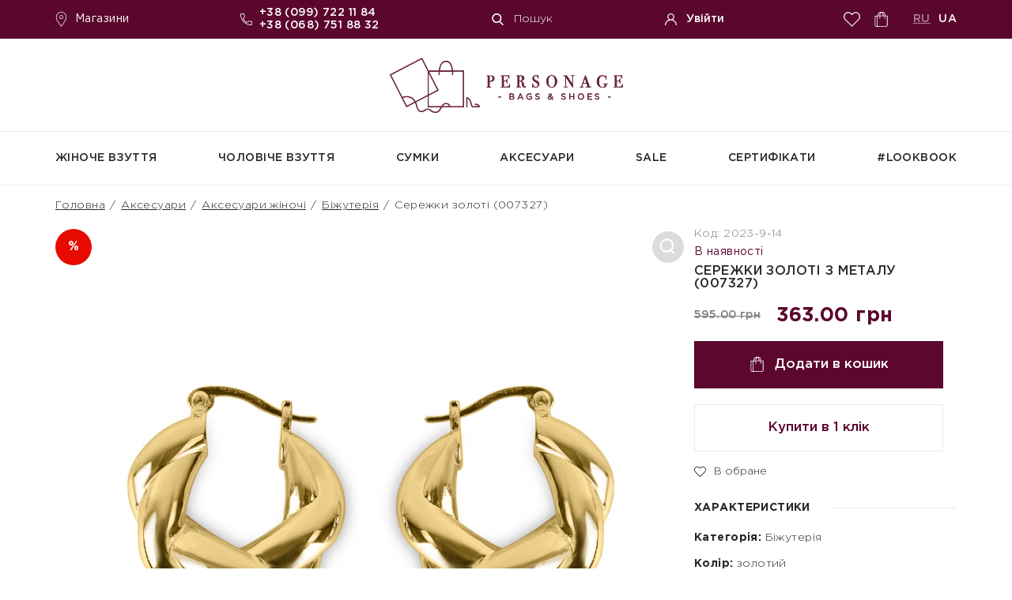

--- FILE ---
content_type: text/html; charset=utf-8
request_url: https://personage.one/serezhki-zoloti-007327
body_size: 35100
content:
<!DOCTYPE html>
<!--[if IE]><![endif]-->
<!--[if IE 8 ]><html dir="ltr" lang="ua" class="ie8"><![endif]-->
<!--[if IE 9 ]><html dir="ltr" lang="ua" class="ie9"><![endif]-->
<!--[if (gt IE 9)|!(IE)]><!-->
<html dir="ltr" lang="uk">
<!--<![endif]-->
<head>
  <meta http-equiv="Content-Type" content="text/html; charset=utf-8">
  
<link rel="alternate" hreflang="ru" href="https://personage.one/ru/sergi-zolotye-007327" />
<link rel="alternate" hreflang="uk" href="https://personage.one/serezhki-zoloti-007327" />


  <!-- Адаптирование страницы для мобильных устройств -->
  <meta name="viewport" content="width=device-width, initial-scale=1">

<meta name="robots" content="INDEX, FOLLOW"><link href="https://personage.one/serezhki-zoloti-007327" rel="canonical" />

  <title>Сережки золоті з металу (007327) - купити ᐈ в Інтернет-магазині PERSONAGE</title>

      
      <base href="https://personage.one/" />
          <meta name="description" content="Купити Сережки золоті з металу (007327) ⚡ Модне взуття, сумки та аксесуари ✓ Доступні ціни ✈ Доставка по Україні ☎ +380997221184⏩ Інтернет-магазин【PERSONAGE】➤➤" />
          <meta property="og:title" content="Сережки золоті з металу (007327) - купити ᐈ в Інтернет-магазині PERSONAGE" />
  <meta property="og:type" content="website" />
  <meta property="og:url" content="https://personage.one/serezhki-zoloti-007327" />
          <meta property="og:image" content="https://personage.one/image/cache/catalog/products/2023-9-14/1-798x532.jpg" />
      <meta property="og:site_name" content="Personage" />

  <!-- Запрет распознования номера телефона -->
  <meta name="format-detection" content="telephone=no">
  <meta name="SKYPE_TOOLBAR" content ="SKYPE_TOOLBAR_PARSER_COMPATIBLE">

  <!-- Изменение цвета панели моб. браузера -->
  <meta name="msapplication-TileColor" content="#5b072e">
  <meta name="theme-color" content="#5b072e"><style></style>
<style>[data-s]{height:auto}

/* */

.fancybox-container
img{height:auto}.instock{color:#5b072e;margin:5px
0;display:inline-block}.product_info
.instock{margin-top:0;margin-bottom:10px}*{box-sizing:border-box;margin:0;padding:0}*:before,
*:after{box-sizing:border-box}html{-webkit-font-smoothing:antialiased;-moz-osx-font-smoothing:grayscale;-ms-text-size-adjust:100%;-webkit-text-size-adjust:100%}body{margin:0;-webkit-tap-highlight-color:transparent;-webkit-overflow-scrolling:touch;text-rendering:optimizeLegibility;text-decoration-skip:objects}img{border-style:none}input,
textarea,
input:active,
textarea:active,
button{margin:0;-webkit-border-radius:0;border-radius:0;outline:none transparent !important;box-shadow:none;-webkit-appearance:none;appearance:none;-moz-outline:none !important}:focus{outline:0}:hover,
:active{-webkit-tap-highlight-color:rgba(0,0,0,0);-webkit-touch-callout:none}::-ms-clear{display:none}:root{--bg:#fff;--sidebar_width:262px;--scroll_width:17px;--text_color:#282828;--font_size:14px;--font_size_title:35px;--font_family:'GothamPro', 'Arial', sans-serif;--font_family2:'EBGaramond', 'Arial', sans-serif}::selection{color:#fff;background:#5b072e}::-moz-selection{color:#fff;background:#5b072e}html{height:100%;background:var(--bg)}body{color:var(--text_color);font:var(--font_size) var(--font_family);height:100%;letter-spacing: .03em}button{color:var(--text_color);font:var(--font_size) var(--font_family);cursor:pointer;border:none;background:none}.wrap{position:relative;display:flex;overflow:hidden;flex-direction:column;min-width:360px;min-height:100%}.main{flex:1 0 auto}.cont{width:100%;max-width:1180px;margin:0
auto;padding:0
20px}.error-option-container{margin:10px
0}.lozad{transition:opacity .5s linear;opacity:0}.row{display:flex;justify-content:flex-start;align-items:flex-start;align-content:flex-start;flex-wrap:wrap}.content-products{width:100%}.content_flex.special .content .row > *{width:25%;margin-bottom:45px}.block{margin-bottom:60px}.owl-carousel,
.owl-carousel .slide:first-child{display:block}.owl-carousel
.slide{display:none}.owl-carousel .slide
.lozad{transition: .2s linear}.modal_cont{position:relative}.mini_modal_link{font-family:var(--font_family);display:inline-block;cursor:pointer;vertical-align:top;text-decoration:none;border:none;background:none}.mini_modal{position:absolute;z-index:100;top:calc(100% + 30px);left:0;visibility:hidden;transition: .2s linear;pointer-events:none;opacity:0}.mini_modal.active{top:100%;visibility:visible;pointer-events:auto;opacity:1;background-color:#5b062d}.overlay{position:fixed;z-index:100;top:0;left:0;display:none;width:100%;height:100%;opacity: .7;background:#000}.supports_error{font-family:'Arial',sans-serif;font-size:20px;line-height:30px;position:fixed;z-index:1000;top:0;left:0;display:none;width:100%;height:100%;padding:20px;text-align:center;background:#fff;justify-content:center;align-items:center;align-content:center;flex-wrap:wrap}header{position:relative;z-index:101;top:0;left:0;width:100%;padding-bottom:10px;background:var(--bg)}header > .close{position:absolute;top:0;left:100%;display:none;width:50px;height:50px;cursor:pointer;border:none;background:none}header
.top{color:#fff;font-size:14px;position:fixed;z-index:99;top:0;left:0;width:100%;padding:6px
0;background:#5b062d}header .top
.cont.row{justify-content:space-between;align-items:center;align-content:center}header
.info{padding:69px
0 20px;border-bottom:1px solid #ebebeb}header .info
.cont.row{justify-content:space-between;align-items:center;align-content:center}header
.bottom{border-bottom:1px solid #ebebeb}header
.shops_link{color:#fff;display:flex;text-decoration:none;justify-content:flex-start;align-items:center;align-content:center;flex-wrap:wrap;padding:9px
0}header .shops_link
.icon{display:block;width:19px;height:19px;margin-right:8px;margin-left:-2px;fill:#fff}header
.phone{font-weight:500;position:relative;padding-left:22px}header .phone
.icon{position:absolute;top:0;bottom:0;left:-2px;display:block;width:15px;height:15px;margin:auto;fill:#fff}header .phone div + div{margin-top:3px}header .phone
a{color:#fff;white-space:nowrap;text-decoration:none}header
.search_btn{color:#fff;font-size:14px;font-weight:300;display:flex;justify-content:flex-start;align-items:center;align-content:center;flex-wrap:wrap}header .search_btn
.icon{display:block;width:15px;height:15px;margin-right:13px;fill:#fff}header .account
.login_btn{color:#fff;font-size:14px;font-weight:500;display:flex;justify-content:flex-start;align-items:center;align-content:center;flex-wrap:wrap;text-decoration:none}header .account .login_btn
.icon{display:block;width:15px;height:15px;margin-right:12px;fill:#fff}header
.right_links{display:flex;justify-content:flex-start;align-items:center;align-content:center;flex-wrap:wrap}header
.favorites_link{display:flex;width:37px;height:37px;position:relative;justify-content:center;align-items:center;align-content:center;flex-wrap:wrap}header .favorites_link
.icon{display:block;width:21px;height:21px;fill:#fff}header .favorites_link
.count{color:#5b072e;font-size:12px;font-weight:700;line-height:18px;position:absolute;top:5px;left:calc(50% + 2px);width:18px;height:18px;text-align:center;border-radius:50%;background:#fff}header
.cart_link{color:#fff;position:relative;display:flex;width:37px;height:37px;text-decoration:none;justify-content:center;align-items:center;align-content:center;flex-wrap:wrap}header .cart_link
.icon{display:block;width:19px;height:19px;fill:#fff}header .cart_link
.count{color:#5b072e;font-size:12px;font-weight:700;line-height:18px;position:absolute;top:5px;left:calc(50% + 2px);width:18px;height:18px;text-align:center;border-radius:50%;background:#fff}header
.langs{font-weight:500;margin-left:22px;text-transform:uppercase}header .langs
a{color:#fff;display:inline-block;vertical-align:top;text-decoration:none;opacity:1}header .langs a + a{margin-left:6px;cursor:pointer}header .langs
a.active{text-decoration:underline;transition:opacity .2s linear;opacity: .5}header
.logo{display:flex;justify-content:center;align-items:flex-start;align-content:flex-start;flex-wrap:wrap}header .logo a,
header .logo
img{display:block;width:300px;max-width:100%;max-width:100%;margin:0
auto}header
.menu{position:relative;justify-content:space-between}header .menu .item > a{color:var(--text_color);font-weight:500;display:flex;min-height:67px;transition:color .2s linear;text-align:center;text-decoration:none;text-transform:uppercase;justify-content:center;align-items:center;align-content:center;flex-wrap:wrap}header .menu .sub_menu
.sub_child{display:inline-block;width:48%}header .menu
.sub_menu{position:absolute;top:calc(100% + 30px);left:0;visibility:hidden;min-width:100%;padding:30px;transition: .2s linear;pointer-events:none;opacity:0;background:#fff}header .menu .sub_menu:before{position:absolute;bottom:100%;left:0;display:block;width:100%;height:1px;content:''}header .menu .sub_menu
.row{justify-content:space-between}header .menu .sub_menu
.thumb{width:28.95%;align-self:center}header .menu .sub_menu .sub_child
.thumb{width:58%}header .menu .sub_menu .thumb
img{display:block;max-width:100%;margin:0
auto}header .menu .sub_menu
.list{width:calc(71.05% - 30px)}header .menu .sub_menu .list.sale-block{width:auto;padding-bottom:20px}header .menu .sub_menu .list .head-title.bold > a{font-weight:bold}header .menu .sub_menu .list .sale-title{width:auto;display:block}header .menu .sub_menu .list .sale-title
a{font-weight:bold}header .menu .sub_menu .list.sale-block .head-title-child{width:150px}header .menu .sub_menu .sub_child
.list{width:calc(42% - 30px);padding-top:10px}header .menu .sub_menu .list>div{display:inline-block;width:32%}header .menu .sub_menu .sub_child .list>div{display:block;width:auto}header .menu .sub_menu .list > *{transform:translateZ(0);--webkit-column-break-inside:avoid;page-break-inside:avoid;break-inside:avoid}header .menu .sub_menu .list > * + *{margin-top:13px}header .menu .sub_menu .list
a{color:var(--text_color);font-weight:300;display:inline-block;transition:color .2s linear;vertical-align:top;text-decoration:none}.mob_header{position:fixed;z-index:101;top:0;left:0;display:none;width:100%;padding:5px
0;background:#5b072e}.mob_header
.cont{display:flex;justify-content:space-between;align-items:center;align-content:center;flex-wrap:wrap}.mob_header
.mob_menu_btn{display:block;width:45px;height:45px;margin-left:-10px;padding:10px
11px;cursor:pointer;border:none;background:none}.mob_header .mob_menu_btn
span{position:relative;display:block;width:16px;height:2px;transition:background .2s linear;background:#fff}.mob_header .mob_menu_btn span:before,
.mob_header .mob_menu_btn span:after{position:absolute;top:-7px;left:0;display:block;width:23px;height:2px;margin:auto;content:'';transition: .2s linear;background:#fff}.mob_header .mob_menu_btn span:after{top:7px}.mob_header .mob_menu_btn.active
span{background:transparent}.mob_header .mob_menu_btn.active span:before{top:0;transform:rotate(45deg)}.mob_header .mob_menu_btn.active span:after{top:0;transform:rotate(-45deg)}.mob_header
.search{position:static}.mob_header .search
.link{position:relative;display:flex;width:45px;height:45px;justify-content:center;align-items:center;align-content:center;flex-wrap:wrap}.mob_header .search .link
.icon{display:block;width:18px;height:18px;transition:opacity .2s linear;fill:#fff}.mob_header .search .link:before,
.mob_header .search .link:after{position:absolute;top:0;right:0;bottom:0;left:0;display:block;width:23px;height:2px;margin:auto;content:'';transition:opacity .2s linear;transform:rotate(45deg);opacity:0;background:#fff}.mob_header .search .link.active
.icon{opacity:0}.mob_header .search .link.active:before,
.mob_header .search .link.active:after{opacity:1}.mob_header .search .link.active:after{top:0;transform:rotate(-45deg)}#mob_search_modal{left:0;width:100%;box-shadow:-1.035px 3.864px 20.16px 3.84px rgba(0, 0, 0, .15)}#mob_search_modal
form{display:flex;justify-content:flex-start;align-items:center;align-content:center;flex-wrap:wrap}#mob_search_modal form
.input{color:var(--text_color);font-family:var(--font_family);font-size:var(--font_size);font-weight:300;font-style:italic;display:block;width:100%;height:50px;padding:0
70px 0 20px;border:none;background:#fff}#mob_search_modal form
.submit_btn{position:relative;z-index:3;display:flex;width:50px;height:50px;margin-left:-50px;justify-content:center;align-items:center;align-content:center;flex-wrap:wrap}#mob_search_modal form .submit_btn
.icon{display:block;width:18px;height:18px;fill:var(--text_color)}.mob_header
.logo{margin-right:auto;margin-left:auto}.mob_header .logo a,
.mob_header .logo
img{display:block;width:115px;height:22px}.mob_header .account
.login_btn{display:flex;width:45px;height:45px;justify-content:center;align-items:center;align-content:center;flex-wrap:wrap}.mob_header .account .login_btn
.icon{display:block;width:17px;height:17px;fill:#fff}.mob_header
.cart_link{color:#fff;position:relative;display:flex;width:45px;height:45px;margin-right:-10px;text-decoration:none;justify-content:center;align-items:center;align-content:center;flex-wrap:wrap}.mob_header .cart_link
.icon{display:block;width:19px;height:19px;fill:#fff}.mob_header .cart_link
.count{color:#5b072e;font-size:12px;font-weight:700;line-height:18px;position:absolute;top:5px;left:calc(50% + 2px);width:18px;height:18px;text-align:center;border-radius:50%;background:#fff}.mob_menu{position:fixed;z-index:101;top:55px;left:0;display:none;width:100%;max-height:calc(100% - 55px);margin:0;border-top:10px solid #fff;background:#5b072e}.mob_menu
.scroll{overflow:auto;height:100%;height:-moz-available;height:-webkit-fill-available;height:fill-available}.mob_menu
.cats{padding:25px
20px}.mob_menu .cats > * + *{margin-top:15px}.mob_menu .cats
a{color:#fff;font-weight:500;display:block;text-decoration:none;text-transform:uppercase}.mob_menu .cats
a.sub_link{position:relative;padding-right:30px}.mob_menu .cats a.sub_link:after{position:absolute;z-index:10;top:-4px;right:2px;bottom:0;display:block;width:10px;height:10px;margin:auto;content:'';transform:rotate(-45deg);border-bottom:2px solid;border-left:2px solid}.mob_menu .cats
.sub_cats{display:none;width:calc(100% + 40px);margin:10px
-20px;padding:15px
20px;border-top:1px solid rgba(255,255,255,.5)}.mob_menu .cats .sub_cats .head-title-child{padding-left:10px}.mob_menu .cats .sub_cats > * + *{margin-top:10px}.mob_menu .cats .sub_cats
a{font-weight:300;text-transform:none;opacity: .5}.mob_menu
.menu{padding:25px
20px;border-top:1px solid rgba(255,255,255,.5)}.mob_menu .menu
.title{color:#fff;font-size:18px;font-weight:500}.mob_menu .menu > * + *{margin-top:12px}.mob_menu .menu
a{color:rgba(255,255,255,.5);font-weight:300;display:block;text-decoration:none}.mob_menu
.bottom{display:flex;padding:20px;background:#6c2043;justify-content:space-between;align-items:center;align-content:center;flex-wrap:wrap}.mob_menu
.phone{font-weight:500;position:relative;padding-left:22px}.mob_menu .phone
.icon{position:absolute;top:0;bottom:0;left:-2px;display:block;width:15px;height:15px;margin:auto;fill:#fff}.mob_menu .phone div + div{margin-top:3px}.mob_menu .phone
a{color:#fff;white-space:nowrap;text-decoration:none}.mob_menu
.langs{font-weight:500;margin-left:22px;text-transform:uppercase}.mob_menu .langs
a{color:#fff;display:inline-block;vertical-align:top;text-decoration:none;opacity:1}.mob_menu .langs a + a{margin-left:6px}aside .lk_menu > * + *{margin-top:1px}.filter .cats > * + *{margin-top:10px}.filter .color .row > *{width:calc(16.666% - 9px);margin-bottom:9px;margin-left:9px}.page_head{margin-bottom:20px;padding-top:5px}.page_head .cont > * + *{margin-top:20px}.breadcrumbs{font-size:14px;font-weight:300;line-height:20px}.breadcrumbs
a{color:var(--text_color);transition:color .2s linear;white-space:nowrap}.breadcrumbs
.sep{display:inline-block;margin:0
2px;vertical-align:top}.block_head{display:flex;width:100%;margin-bottom:30px;justify-content:flex-start;align-items:center;align-content:center;flex-wrap:wrap}.block_head
.title{font-size:var(--font_size_title);font-weight:300;line-height:calc(var(--font_size_title) + 6px);position:relative;z-index:3;text-transform:uppercase}.block_head .title
b{font-weight:500}.block_head
.shadow_text{font-family:var(--font_family2);font-size:64px;font-weight:500;line-height:60px;position:absolute;z-index:-1;top:-22px;left:0;width:100%;text-transform:uppercase;opacity: .1}.block_head.center{display:block;text-align:center}.form{--form_border_color:#ebebeb;--form_focus_color:#262626;--form_error_color:#d05038;--form_border_radius:0;--form_bg_color:#fff;--form_placeholder_color:#9e9e9e}.label.required:before{content:'* ';color:#F00;font-weight:bold}.form .columns > *{width:calc(50% - var(--form_columns_offset));margin-left:var(--form_columns_offset)}.form
.line{margin-bottom:25px}.form
.label{font-weight:500;display:flex;margin-bottom:10px;padding:0
21px;align-items:center;align-content:center;flex-wrap:wrap}.form .label
.recovery_btn{font-size:14px;font-weight:300;text-decoration:underline}.form
.field{position:relative}.form
.input{color:var(--text_color);font:300 var(--font_size) var(--font_family);display:block;width:100%;height:60px;padding:0
20px;transition:border-color .2s linear;border:1px
solid var(--form_border_color);border-radius:var(--form_border_radius);background:var(--form_bg_color)}.form
.input.date_input{padding-right:60px}.form .input.date_input ~ .icon > *{display:block;width:16px;height:16px;fill:var(--text_color)}.form
.error_text{color:var(--form_error_color);font-size:14px;font-weight:300;margin-bottom:20px;padding:0
21px}.form
.view_btn{position:absolute;top:0;right:0;display:flex;width:60px;height:100%;justify-content:center;align-items:center;align-content:center;flex-wrap:wrap}.form .view_btn
.icon{display:block;width:21px;height:21px;fill:var(--text_color)}.form
.agree{font-size:14px;font-weight:300;line-height:20px;padding:0
21px}.form .agree
a{color:var(--text_color)}.form
.submit{display:flex;padding-top:4px;justify-content:center;align-items:center;align-content:center;flex-wrap:wrap}.form
.submit_btn{color:#fff;font-size:17px;line-height:21px;display:flex;min-width:255px;max-width:100%;height:60px;padding:0
29px;text-decoration:none;border:1px
solid #5b072e;background:#5b072e;justify-content:space-between;align-items:center;align-content:center;flex-wrap:wrap}.form .submit_btn
.icon{position:relative;display:block;width:20px;height:2px;margin-left:80px;background:currentColor}.form .submit_btn .icon:after{position:absolute;top:0;right:0;bottom:0;display:block;width:12px;height:12px;margin:auto;content:'';transform:rotate(-45deg);border-right:2px solid currentColor;border-bottom:2px solid currentColor}.text_block{color:#646565;font-size:15px;line-height:23px;-webkit-user-select:text;-moz-user-select:text;-ms-user-select:text;user-select:text;-webkit-touch-callout:text}.text_block
h1{color:var(--text_color);font-size:50px;font-weight:500;line-height:normal;text-transform:uppercase}.text_block h2,
.text_block
.title{color:var(--text_color);font-size:32px;font-weight:500;line-height:normal;text-transform:uppercase}.text_block h2.center,
.text_block h3.center,
.text_block
h4.center{text-align:center}.text_block * + h2,
.text_block * + h3,
.text_block * + h4{margin-top:40px}.text_block h1 + *,
.text_block h2 + *,
.text_block h3 + *,
.text_block h4 + *{margin-top:0 !important}.text_block > *{margin-bottom:10px}.text_block
img{display:block;max-width:100%}.text_block
table{margin-right:auto;margin-left:auto;border-spacing:0;border-collapse:collapse}.text_block table
td{padding:15px
20px;text-align:left;vertical-align:middle;border:1px
solid #262626}.text_block table
td.name{color:#5b072e;font-weight:500;background:#ebebeb}.text_block ul
li{line-height:28px;position:relative;display:block;overflow:hidden;padding-left:20px;list-style-type:none}.text_block ul li + li{//    margin-top: 10px}.text_block ul li:before{position:absolute;top:11px;left:1px;display:block;width:10px;height:6px;content:'';transform:rotate(-45deg);border-bottom:2px solid #5b072e;border-left:2px solid #5b072e}.text_block b,
.text_block
strong{font-weight:500}.text_block
a{color:#5b072e;text-decoration:none}.cats_wall .row > *{width:calc(33.333% - 30px);margin-bottom:30px;margin-left:30px}.cats_wall .row > *.big{width:calc(50% - 30px)}.instagram_block .row > *{width:calc(20% - 30px);margin-bottom:30px;margin-left:30px}.shops-list-block{position:relative}.shops-list{display:none;position:absolute;left:0;white-space:nowrap;background-color:white;box-shadow:0 4px 20px 4px rgba(51, 51, 51, 0.18);list-style:none;z-index:20;margin:0;padding:0}.shops-list
li{display:table;height:30px;width:100%}.shops-list li
a{display:block;vertical-align:middle;padding:10px
15px;color:#282828;font-size:14px;width:100%;transition:0.2s;text-decoration:none}.shops-list li a .shop-city{font-weight:bold}.shops-list li a.active,
.shops-list li a:hover{background-color:#5b072e;color:white}.shop_info .row > *{width:calc(33% - 6px);display:inline-block;vertical-align:middle}.shop_info .gallery > *{max-width:calc(50% - 10px);margin:0
5px}.article_info .gallery > *{position:relative;width:calc(33.333% - 30px);margin-bottom:30px;margin-left:30px;padding-bottom:20.51%;background:#ddd}.articles .row > *{width:calc(33.333% - 30px);margin-bottom:30px;margin-left:30px}.lookbook .row > *{width:calc(33.333% - 30px);margin-bottom:30px;margin-left:30px}.lookbook .row > *:nth-child(3n+2){margin-top:-30px}.lk_favorites .product > * + *{margin-left:30px}.lk_favorites .product .info > * + *{margin-top:5px}.lk_favorites .total_info > * + *{margin-top:20px}.lk_cart .product > * + *{margin-left:30px}.lk_cart .product .info > * + *{margin-top:5px}.lk_cart .total_info > * + *{margin-top:20px}.lk_history .product > * + *{margin-left:30px}.lk_history .product .info > * + *{margin-top:5px}.lk_history .total_info > * + *{margin-top:20px}.checkout_info .product > * + *{margin-left:30px}.checkout_info .product .info > * + *{margin-top:5px}.checkout_info .total_info > * + *{margin-top:20px}.checkout_info .form .delivery .methods .field > *,
.checkout_info .form .payment .methods .field > *{width:calc(33.333% - 33px);margin-bottom:33px;margin-left:33px}.products
.row{align-items:stretch;align-content:stretch;--products_count:3}.products .row > *{width:33.333%}.products
.product{position:relative;z-index:3;transition:box-shadow .2s linear}.products .product
.favorite_btn{position:absolute;z-index:5;top:9px;left:9px;display:flex;width:46px;height:46px;transition:opacity .2s linear;justify-content:center;align-items:center;align-content:center;flex-wrap:wrap}.products .product .favorite_btn
.icon{display:block;width:24px;height:22px;transition:opacity .2s linear;fill:var(--text_color)}.products .product .favorite_btn
.tooltip_text{bottom:calc(100% + 30px)}.products .product
.stickers{position:absolute;z-index:4;top:9px;right:9px}.products .product
.sticker{color:#fff;font-size:13px;font-weight:700;display:flex;width:46px;height:46px;transition:opacity .2s linear;text-align:center;text-transform:uppercase;opacity:1;border-radius:50%;justify-content:center;align-items:center;align-content:center;flex-wrap:wrap}.products .product .sticker + .sticker{margin-top:10px}.products .product .sticker
.icon{display:block;fill:#fff}.products .product
.sticker.new{background:#ee7038}.products .product
.sticker.discount{background:#e70a00;//background: #000}.products .product
.sticker.heart{background-image:url(/image/catalog/heart.png);background-size:contain;background-repeat:no-repeat;border:none;border-radius:inherit;font-size:12px;height:48px;display:block;line-height:42px;display:none}.products .product
.thumb{position:relative;display:block;overflow:hidden}.products .product .thumb > *{top:0;left:0;display:flex;width:100%;padding:15px;justify-content:center;align-items:center;align-content:center;flex-wrap:wrap}.products .product .thumb
img{display:block;max-width:100%;max-height:100%;transition: .2s linear;height:auto}.products .product
.info{position:relative;min-height:60px;padding:15px
60px 15px 15px;justify-content:flex-start;align-items:center;align-content:center;flex-wrap:wrap}.products .product
.name{font-size:16px;font-weight:500;line-height:22px}.products .product .name
a{color:var(--text_color);display:inline-block;transition:color .2s linear;vertical-align:top;text-decoration:none}.products .product
.price{color:#5b072e;font-weight:700;margin-top:5px;height:40px}.products .product .price .price-old{color:var(--text_color);font-size:13px;font-weight:500;margin-right:20px;text-decoration:line-through;opacity: .6}.products .product
.buy_btn{position:absolute;z-index:5;top:15px;right:15px;display:flex;width:45px;height:45px;transition: .2s linear;border:1px
solid #ebebeb;justify-content:center;align-items:center;align-content:center;flex-wrap:wrap}.products .product .buy_btn
.icon{display:block;width:24px;height:26px;transition:fill .2s linear;fill:var(--text_color)}.products .product
.size{font-size:14px;font-weight:500;line-height:18px;display:none;padding:15px;background:#ebebeb;position:absolute;width:100%}.products .product .size
.vals{display:flex;margin-top:10px;justify-content:flex-start;align-items:flex-start;align-content:flex-start;flex-wrap:wrap}.products .product .size .vals > *{}.products .product .size
label{font-size:14px;font-weight:normal;line-height:20px;display:block;padding:10px
0;cursor:pointer;transition: .2s linear;text-align:center;background:#fff;margin:4px;width:40px}.products .product
.tooltip_text{color:#000;font-size:14px;font-weight:700;line-height:18px;position:absolute;z-index:99;bottom:calc(100% + 34px);left:50%;visibility:hidden;width:263px;margin-left:-131px;padding:10px
17px;transition: .2s linear;text-align:center;pointer-events:none;opacity:0;border-radius:10px;background:#fff;box-shadow:0 4px 20.16px 3.84px rgba(51, 51, 51, .18)}.products .product .tooltip_text:before{position:absolute;z-index:1;bottom:-5px;left:50%;display:block;width:30px;height:30px;margin-left:-15px;content:'';transform:rotate(45deg);background:#fff;box-shadow:0 4px 20.16px 3.84px rgba(51, 51, 51, .18)}.products .product .tooltip_text:after{position:absolute;z-index:2;bottom:0;left:0;display:block;width:100%;height:100%;content:'';border-radius:10px;background:#fff}.products .product .tooltip_text > *{position:relative;z-index:3}#info-popup{max-width:100%;width:1140px}.info-title{color:#282828;font-family:"GothamPro-Medium",sans-serif;font-size:22px;line-height:1;text-transform:uppercase;letter-spacing:0.16px;text-align:center;margin:27px
0 21px 0}#info-popup{border-color:#262626;text-align:center;margin:0
auto}#info-popup
span{color:#282828;font-family:"GothamPro-Light",sans-serif;font-size:16px;line-height:1;letter-spacing:0.48px;vertical-align:middle}#info-popup .table-title
span{color:#5b072e;font-family:"GothamPro-Medium",sans-serif;font-size:16px;line-height:1;letter-spacing:0.48px;text-align:left;padding-left:20px}#info-popup
td{height:60px;width:74px}#info-popup td.table-title{width:243px}.info-text-title{color:#282828;font-family:"GothamPro-Medium",sans-serif;font-size:22px;line-height:1;text-transform:uppercase;letter-spacing:0.42px;width:100%;margin-bottom:11px}.info-block-right
p{color:#646565;font-size:16px;line-height:25px}.info-text-block{}.info-block-right{width:49%;display:inline-block;vertical-align:middle;text-align:left}.info-block-left{width:49%;display:inline-block;vertical-align:middle;text-align:center}.info-block-left
img{display:inline-block}.product_info{padding-bottom:80px;border-bottom:1px solid #ebebeb}.product_info
.data{display:flex;justify-content:space-between;align-items:flex-start;align-content:flex-start;flex-wrap:wrap}.product_info
.images{position:relative;overflow:hidden;width:calc(70%)}.product_info .images
.stickers{position:absolute;z-index:9;top:0;left:0}.product_info .images .stickers > * + *{margin-top:20px}.product_info .images
.sticker{color:#fff;font-size:13px;font-weight:700;display:flex;width:46px;height:46px;transition:opacity .2s linear;text-align:center;text-transform:uppercase;opacity:1;border-radius:50%;justify-content:center;align-items:center;align-content:center;flex-wrap:wrap}.product_info .images .sticker
.icon{display:block;fill:#fff}.product_info .images
.sticker.new{background:#ee7038}.product_info .images
.sticker.discount{background:#e70a00}.product_info .images
.sticker.heart{background-image:url(/image/catalog/heart.png);background-size:contain;background-repeat:no-repeat;border:none;border-radius:inherit;font-size:12px;height:48px;display:block;line-height:42px;display:none}.product_info .images .big
.img{position:relative;display:block}.product_info .images .big
.zoom_btn{position:absolute;z-index:99;top:0px;right:0;display:flex;width:46px;height:46px;justify-content:center;align-items:center;align-content:center;flex-wrap:wrap}.product_info .images .big .zoom_btn
.icon{display:block;width:40px;height:40px;fill:#fff;border:1px
solid #dcdcdc;padding:8px;border-radius:100px;background-color:#dcdcdc}.product_info .images .big .img
img{display:block;width:100%;object-fit:cover}.product_info .images
.thumbs{display:flex;margin-bottom:-12px;margin-left:-12px;justify-content:center;align-items:flex-start;align-content:flex-start;flex-wrap:wrap}.product_info .images .thumbs > *{margin-bottom:12px;margin-left:12px}.product_info .images .thumbs
button{display:flex;width:calc(20% - 12px);height:auto;justify-content:center;align-items:center;align-content:center;flex-wrap:wrap;border:1px
solid #d4d4d4}.product_info .images .thumbs
img{display:block;max-width:100%;max-height:100%}.product_info .data
.info{position:relative;width:calc(30% - 10px);margin-left:10px}.product_info .data .info
.code{font-size:14px;font-weight:300;margin-bottom:10px;opacity: .6}.product_info .data .info
.product_name{font-size:16px;font-weight:500;line-height:16px;text-transform:uppercase}.product_info .data .info
.price{color:#5b072e;font-size:25px;font-weight:700;display:flex;margin-top:20px;white-space:nowrap;justify-content:flex-start;align-items:center;align-content:center;flex-wrap:wrap}.product_info .data .info .price
.old{color:var(--text_color);font-size:var(--font_size);font-weight:500;margin-right:20px;text-decoration:line-through;opacity: .6}.product_info .data .info
.size{font-size:14px;font-weight:500;margin-top:20px}.product_info .data .info .size
.vals{display:flex;margin-top:10px;margin-bottom:-12px;margin-left:-12px;justify-content:flex-start;align-items:flex-start;align-content:flex-start;flex-wrap:wrap}.product_info .data .info .size .vals > *{margin-bottom:12px;margin-left:12px}.product_info .data .info .size
label{font-size:14px;font-weight:normal;line-height:39px;display:block;width:39px;height:39px;cursor:pointer;transition: .2s linear;text-align:center;border:1px
solid #ebebeb;background:#fff}.product_info .data .info
.size_info_btn{font-size:14px;font-weight:300;display:flex;margin-top:15px;transition:color .2s linear;text-decoration:underline;justify-content:flex-start;align-items:center;align-content:center;flex-wrap:wrap}.product_info .data .info .size_info_btn
.icon{display:block;width:20px;height:20px;margin-top:1px;margin-right:12px;fill:currentColor}.product_info .data .info
.buy{display:flex;width:360px;max-width:95%;margin-top:20px;justify-content:space-between;align-items:flex-start;align-content:flex-start;flex-wrap:wrap}.product_info .data .info
.buy_btn{color:#fff;font-size:17px;font-weight:500;display:flex;width:100%;height:60px;background:#5b072e;justify-content:center;align-items:center;align-content:center;flex-wrap:wrap}.product_info .data .info .buy_btn
.icon{display:block;width:19px;height:19px;margin-right:13px;fill:currentColor}.product_info .data .info
.quike_buy_btn{color:#5b072e;font-size:17px;font-weight:500;display:flex;width:100%;height:60px;margin-top:20px;transition: .2s linear;border:1px
solid #ebebeb;justify-content:center;align-items:center;align-content:center;flex-wrap:wrap}.product_info .data .info
.credit{font-size:14px;font-weight:500;line-height:20px;position:relative;margin-top:15px;padding-left:33px}.product_info .data .info .credit
.icon{position:absolute;top:1px;left:1px;display:block;width:18px;height:18px;fill:currentColor}.product_info .data .info .credit
.credit_btn{font-size:14px;font-weight:300;transition:color .2s linear;text-decoration:underline}.product_info .data .info
.favorite_btn{font-size:14px;font-weight:300;line-height:20px;position:relative;margin-top:15px;padding-left:25px;transition:color .2s linear}.product_info .data .info
.favorite_btn.active{background:url(https://personage.one/catalog/view/theme/personage/image/ic_favorite_a.png) 1% 0% no-repeat;height:16px;background-size:contain}.product_info .data .info .favorite_btn.active
.icon{display:none}.product_info .data .info .favorite_btn
.icon{position:absolute;top:3px;left:0;display:block;width:15px;height:15px;fill:currentColor}.product_info .data .info .favorite_btn
.tooltip_text{bottom:calc(100% + 30px)}.product_info .data .info
.features{margin-top:30px}.product_info .data .info .features
.title{font-size:14px;font-weight:700;overflow:hidden;margin-bottom:25px;text-transform:uppercase}.product_info .data .info .features .title
div{position:relative;display:inline-block;padding-right:25px;vertical-align:top}.product_info .data .info .features .title div:after{position:absolute;top:1px;bottom:0;left:100%;display:block;width:1000px;height:1px;margin:auto;content:'';background:#ebebeb}.product_info .data .info .features
.item{font-weight:300}.product_info .data .info .features .item + .item{margin-top:20px}.product_info .data .info
.tooltip_text{color:#000;font-size:14px;font-weight:700;line-height:18px;position:absolute;z-index:99;bottom:calc(100% + 34px);left:50%;visibility:hidden;width:263px;margin-left:-131px;padding:10px
17px;transition: .2s linear;text-align:center;pointer-events:none;opacity:0;border-radius:10px;background:#fff;box-shadow:0 4px 20.16px 3.84px rgba(51, 51, 51, .18)}.product_info .data .info .tooltip_text:before{position:absolute;z-index:1;bottom:-5px;left:50%;display:block;width:30px;height:30px;margin-left:-15px;content:'';transform:rotate(45deg);background:#fff;box-shadow:0 4px 20.16px 3.84px rgba(51, 51, 51, .18)}.product_info .data .info .tooltip_text:after{position:absolute;z-index:2;bottom:0;left:0;display:block;width:100%;height:100%;content:'';border-radius:10px;background:#fff}.product_info .data .info .tooltip_text > *{position:relative;z-index:3}.product_tabs
.tabs{display:flex;margin-left:-30px;justify-content:flex-start;align-items:stretch;align-content:stretch;flex-wrap:wrap}.product_tabs .tabs
button{color:rgba(40,40,40,.6);font-size:18px;font-weight:500;display:flex;min-width:262px;height:59px;margin-left:30px;padding:10px
25px;transition: .2s linear;background:#f3f3f3;justify-content:center;align-items:center;align-content:center;flex-wrap:wrap}.product_tabs
.tab_content{position:relative;visibility:hidden;overflow:hidden;height:0;pointer-events:none;opacity:0}.product_tabs
.tab_content.active{visibility:visible;overflow:visible;height:auto;padding:25px
30px;transition:opacity .5s linear;pointer-events:auto;opacity:1;border:1px
solid #ebebeb}.loyalty_program .row > *{width:calc(33.333% - 28px);margin-bottom:32px;margin-left:28px}.special_privileges .row > *{margin-bottom:30px;margin-left:25px}.about_club .row > *{width:calc(33.333% - 30px);margin-bottom:30px;margin-left:30px}.tooltip .icon > *{display:block;width:28px;height:28px;transition:fill .2s linear;fill:#ebebeb}.tooltip:hover .icon > *{fill:#5b072e}.tooltip .text > *{position:relative;z-index:3}.sorting > *{margin-bottom:10px}footer{padding:70px
0 20px;background:url(https://personage.one/catalog/view/theme/personage/image/bg_footer.png) 0 54px no-repeat,
url(https://personage.one/image/cache/wp/ep/catalog/view/theme/personage/image/bg_footer2.webp) 100% 50% no-repeat}footer .info
.row{display:flex;margin-bottom:-30px;margin-left:-30px;justify-content:space-between;align-items:flex-start;align-content:flex-start;flex-wrap:wrap}footer .info .row > *{width:calc(25% - 30px);margin-bottom:30px;margin-left:30px}footer
.bottom{margin-top:20px;text-align:center}footer .bottom .cont > * + *{margin-top:20px}footer .info
.title{font-size:18px;font-weight:500;margin-bottom:10px}footer .links .list > * + *{margin-top:8px}footer .links .list
a{color:var(--text_color);font-size:15px;font-weight:300;display:inline-block;vertical-align:top;text-decoration:none}footer
.subscribe{width:262px;max-width:100%;margin-top:14px}footer .subscribe
form{display:flex;justify-content:flex-start;align-items:center;align-content:center;flex-wrap:wrap}footer .subscribe
.input{color:var(--text_color);font-family:var(--font_family);font-size:14px;font-weight:300;display:block;width:calc(100% - 55px);height:38px;padding:0
12px;border:1px
solid #262626;background:none}footer .subscribe
.submit_btn{display:flex;width:56px;height:38px;margin-left:-1px;cursor:pointer;transition: .2s linear;text-transform:uppercase;border:1px
solid #262626;background:none;justify-content:center;align-items:center;align-content:center;flex-wrap:wrap}footer .subscribe .submit_btn
.icon{position:relative;display:block;width:14px;height:1px;background:var(--text_color)}footer .subscribe .submit_btn .icon:after{position:absolute;top:0;right:0;bottom:0;display:block;width:7px;height:7px;margin:auto;content:'';transform:rotate(-45deg);border-right:1px solid currentColor;border-bottom:1px solid currentColor}footer
.phone{font-weight:500;position:relative;padding-left:24px}footer .phone
.icon{position:absolute;top:0;bottom:0;left:0;display:block;width:15px;height:15px;margin:auto;fill:#65163a}footer .phone div + div{margin-top:3px}footer .phone
a{color:var(--text_color);white-space:nowrap;text-decoration:none}footer
.messengers{display:flex;margin-top:10px;margin-left:24px;justify-content:flex-start;align-items:center;align-content:center;flex-wrap:wrap}footer .messengers
a{display:block}footer .messengers a + a{margin-left:8px}footer .messengers
.icon{display:block;transition:fill .2s linear;fill:var(--text_color)}footer .messengers .telegram
.icon{width:30px;height:30px}footer .messengers .viber
.icon{width:30px;height:30px}footer
.email{font-weight:500;position:relative;margin-top:35px;padding-left:24px}footer .email
.icon{position:absolute;top:0;bottom:0;left:0;display:block;width:16px;height:16px;margin:auto;fill:#65163a}footer .email div + div{margin-top:3px}footer .email
a{color:var(--text_color);white-space:nowrap;text-decoration:none}footer
.shops_link{color:var(--text_color);display:flex;width:162px;height:38px;margin-top:10px;margin-left:24px;transition: .2s linear;text-decoration:none;border:1px
solid currentColor;justify-content:center;align-items:center;align-content:center;flex-wrap:wrap}footer .shops_link
.icon{display:block;width:19px;height:19px;margin-right:8px;fill:currentColor}footer
.socials{display:flex;margin-top:13px;margin-left:24px;justify-content:flex-start;align-items:center;align-content:center;flex-wrap:wrap}footer .socials
a{color:var(--text_color);display:flex;width:39px;height:38px;transition: .2s linear;text-decoration:none;border:1px
solid currentColor;justify-content:center;align-items:center;align-content:center;flex-wrap:wrap}footer .socials a + a{margin-left:9px}footer .socials
.icon{display:block;transition:fill .2s linear;fill:currentColor}footer .socials .facebook
.icon{width:20px;height:20px}footer .socials .instagram
.icon{width:18px;height:18px}footer
.logo{position:relative;display:inline-block;width:360px;max-width:100%;vertical-align:top}footer .logo:before,
footer .logo:after{position:absolute;right:100%;bottom:3px;display:block;width:2000px;height:1px;content:'';background:#ebebeb}footer .logo:after{right:auto;left:100%}footer .logo
img{display:block;height:120px;margin:0
auto}footer
.copyright{font-size:14px;font-weight:300;line-height:25px}.modal{display:none;visibility:visible !important;width:615px;max-width:100%;padding:60px
40px;background:#fff}.modal .service_auth > * + *{margin-top:20px}.modal .service_auth
a{color:var(--text_color);font-weight:500;display:flex;min-height:60px;padding:10px
20px;text-decoration:none;background:#ebebeb;justify-content:center;align-items:center;align-content:center;flex-wrap:wrap}.modal .service_auth
img{display:block;margin-right:16px}.modal
.or{font-weight:300;line-height:20px;overflow:hidden;margin:45px
0;text-align:center}.modal .or > *{position:relative;display:inline-block;padding:0
24px;vertical-align:top}.modal .or > *:before,
.modal .or > *:after{position:absolute;top:0;right:100%;bottom:0;display:block;width:500px;height:1px;margin:auto;content:'';background:#e9e9e9}.modal .or > *:after{right:auto;left:100%}.modal
.bottom{font-weight:300;margin:53px
-40px -60px;padding:19px
40px;text-align:center;background:#ebebeb}.modal .bottom
button{color:#5b072e;font-weight:500;line-height:25px}.modal
.continue_btn{color:#fff;font-size:17px;font-weight:500;display:flex;width:255px;max-width:100%;height:60px;margin:39px
auto 0;padding:0
29px;background:#5b072e;justify-content:space-between;align-items:center;align-content:center;flex-wrap:wrap}.modal .continue_btn
.icon{position:relative;display:block;width:20px;height:2px;background:currentColor}.modal .continue_btn .icon:after{position:absolute;top:0;right:0;bottom:0;display:block;width:12px;height:12px;margin:auto;content:'';transform:rotate(-45deg);border-right:2px solid currentColor;border-bottom:2px solid currentColor}#buy_modal .size,
#favorite_modal
.size{font-weight:300;text-align:center}#buy_modal .size .vals,
#favorite_modal .size
.vals{display:flex;margin-top:25px;margin-bottom:-12px;margin-left:-12px;justify-content:center;align-items:flex-start;align-content:flex-start;flex-wrap:wrap}#buy_modal .size .vals > *,
#favorite_modal .size .vals > *{margin-bottom:12px;margin-left:12px}#buy_modal .size label,
#favorite_modal .size
label{font-size:14px;font-weight:normal;line-height:39px;display:block;width:39px;height:39px;cursor:pointer;transition: .2s linear;text-align:center;border:1px
solid #ebebeb;background:#fff}#buy_modal .one_buy_btn,
#favorite_modal
.favorite_btn{color:#fff;font-size:17px;font-weight:500;display:flex;width:255px;max-width:100%;height:60px;margin:39px
auto 0;padding:0
29px;background:#5b072e;justify-content:space-between;align-items:center;align-content:center;flex-wrap:wrap}#buy_modal .one_buy_btn .icon,
#favorite_modal .favorite_btn
.icon{position:relative;display:block;width:20px;height:2px;background:currentColor}#buy_modal .one_buy_btn .icon:after,
#favorite_modal .favorite_btn .icon:after{position:absolute;top:0;right:0;bottom:0;display:block;width:12px;height:12px;margin:auto;content:'';transform:rotate(-45deg);border-right:2px solid currentColor;border-bottom:2px solid currentColor}#size_info_modal{width:1140px}#success_modal
.text{font-weight:300;text-align:center}#search_modal{left:0;width:100%;box-shadow:-1.035px 3.864px 20.16px 3.84px rgba(0, 0, 0, .15)}#search_modal
form{display:flex;justify-content:flex-start;align-items:center;align-content:center;flex-wrap:wrap;max-width:1180px;margin:0
auto;position:relative}#search_modal form
.input{color:var(--text_color);font-family:var(--font_family);font-size:var(--font_size);font-weight:300;font-style:italic;display:block;width:100%;height:50px;padding:0
70px 0 20px;border:none;background:#fff}.search-desc{position:inherit}#search_modal form
.submit_btn{position:relative;z-index:3;display:flex;width:50px;height:50px;margin-left:-50px;justify-content:center;align-items:center;align-content:center;flex-wrap:wrap}#search_modal form .submit_btn
.icon{display:block;width:18px;height:18px;fill:var(--text_color)}.content .search-form{display:none}header .menu .sub_menu .list .head-title > a{}header .menu .sub_menu .list .head-title-child{}.hidden{display:none !important}@-ms-viewport{width:device-width}@media (min-width: 1024px){.product_info .data
.info{margin-left:10px}}@media (max-width: 1024px){.cont{padding:0
5px}.products
.product{padding:1px}.products .product
.size{display:block;padding:5px;position:inherit}.products .product
.info{padding:5px
50px 5px 5px}.products .product
.buy_btn{right:0px}.products .product .size
label{margin:1px}.products .product .size
label{width:calc(14% - 2px);background-color:#ebebeb}.products .product
.name{font-size:13px;min-height:50px;padding:0
10px}.products .product
.size{min-height:70px;background-color:transparent;padding:0}.products .product
.stickers{right:0}.products .product
.favorite_btn{left:0}}.hidden-pc{display:none}@media (max-width: 767px){#info-popup table,
#info-popup table
tr{display:block;border:none;border-collapse:unset;border-spacing:0;width:auto}#info-popup table tbody, #info-popup  table
tbody{display:flex}#info-popup table tr, #info-popup table
tr{width:51%}#info-popup table td, #info-popup table td,
#info-popup table td.table-title, #info-popup table td.table-title{width:100%}#info-popup table td, #info-popup table
td{display:table;border-collapse:unset;border-spacing:0}#info-popup table span, #info-popup table
span{display:table-cell}#info-popup table .table-title span, #info-popup table .table-title
span{padding-left:0;text-align:center}.info-text-block{padding-left:0;display:block;margin-top:30px;padding-bottom:9px}.info-text-title{text-align:center;line-height:30px}.info-block-right,
.info-block-left{width:100%}.info-block-right{margin-bottom:54px}.sorting > *{margin:0}.shop_info .row > *{display:block;width:auto;text-align:center}.hidden-pc{display:inline-block;vertical-align:middle;text-transform:uppercase;color:#fff;padding-top:3px;font-size:11px;font-family:sans-serif}.cats_wall .row > *{margin-bottom:10px}.products .product .thumb > *{padding:5px}.products .product
.info{padding:5px
0}.products .product .price .price-old{margin:0}.products .product
.size{display:none}}
/* */

.noUi-target, .noUi-target
*{-webkit-touch-callout:none;-webkit-user-select:none;-ms-touch-action:none;touch-action:none;-ms-user-select:none;-moz-user-select:none;user-select:none;-moz-box-sizing:border-box;box-sizing:border-box}.noUi-state-drag
*{cursor:inherit!important}.noUi-pips, .noUi-pips
*{-moz-box-sizing:border-box;box-sizing:border-box}
/* */

.owl-carousel{position:relative;z-index:1;width:100%;-webkit-tap-highlight-color:transparent}.owl-carousel .owl-nav button > *{position:relative;display:block;width:30px;height:2px;transition:background .2s linear;background:#fff}.owl-carousel .owl-nav button > *:after{position:absolute;top:0;bottom:0;left:2px;display:block;width:18px;height:18px;margin:auto;content:'';transition:border-color .2s linear;transform:rotate(-45deg);border-top:2px solid #fff;border-left:2px solid #fff}.owl-carousel .owl-nav button.owl-next > *:after{right:2px;left:auto;transform:rotate(-225deg)}.products .owl-carousel .owl-nav button > *{background:var(--text_color)}.products .owl-carousel .owl-nav button > *:after{border-color:var(--text_color)}.products .owl-carousel .owl-nav button:hover > *{background:#fff}.products .owl-carousel .owl-nav button:hover > *:after{border-color:#fff}
/* */

body.compensate-for-scrollbar{overflow:hidden}.fancybox-container
*{box-sizing:border-box}@media all and (max-height: 576px){@supports (padding: max(0px)){.fancybox-caption{padding-right:max(12px, env(safe-area-inset-right));padding-left:max(12px, env(safe-area-inset-left))}}
/* */

.datepicker--cells{display:-webkit-flex;display:-ms-flexbox;display:flex;-webkit-flex-wrap:wrap;-ms-flex-wrap:wrap;flex-wrap:wrap}
/* */

.irs{position:relative;display:block;margin-top:20px;-webkit-touch-callout:none;-khtml-user-select:none}/* */  @media (max-width: 1179px){:root{--sidebar_width:240px}header .menu
.sub_menu{left:-20px;width:calc(100% + 40px)}.cats_wall .row > *{width:calc(33.333% - 20px);margin-bottom:5px;margin-left:20px}.cats_wall .row > *.big{width:calc(50% - 20px)}.instagram_block .row > *{width:calc(20% - 20px);margin-bottom:20px;margin-left:20px}.shop_info .gallery > *{max-width:calc(50% - 30px)}.lk_history .product > * + *{margin-left:0}.product_info .data .info .features .item + .item{margin-top:12px}.loyalty_program .row > *{width:calc(33.333% - 20px);margin-bottom:30px;margin-left:20px}.special_privileges .row > *{width:calc(25% - 20px);margin-bottom:30px;margin-left:20px}.about_club .row > *{width:calc(33.333% - 20px);margin-left:20px}footer{padding-top:60px;background:none}footer .info
.title{font-size:17px}}/* */  @media (max-width: 1023px){.wrap{padding-top:60px}.mob_header{display:block}header{display:none}.text_block h2,
.text_block
.title{font-size:32px;line-height:38px}.text_block
table{width:728px}.lookbook .row > *{width:calc(33.333% - 20px);margin-bottom:20px;margin-left:20px}.lookbook .row > *:nth-child(3n+2){margin-top:-20px}.articles .row > *{width:calc(33.333% - 20px);margin-bottom:20px;margin-left:20px}.article_info .gallery > *{width:calc(33.333% - 20px);margin-bottom:20px;margin-left:20px}.checkout_info .form .delivery .methods .field > *,
.checkout_info .form .payment .methods .field > *{width:calc(33.333% - 20px);margin-bottom:20px;margin-left:20px}.checkout_info .form .payment .methods .field > *:last-child .tooltip
.text{right:-10px;left:auto;margin-left:0}.checkout_info .form .payment .methods .field > *:last-child .tooltip .text:before{right:18px;left:auto}.product_info
.images{width:100%;margin-bottom:20px}.product_info .images .big
.zoom_btn{top:0}.product_info .images .big
.img{}.product_info .images .big .img
img{top:0;right:0;bottom:0;left:0;width:auto;max-width:100%;height:auto;max-height:100%;margin:auto}.product_info .images
.thumbs{display:none}.product_info .data
.info{width:100%}.product_info .data .info
.product_name{font-size:32px;line-height:38px}.products .block_head
.title{font-size:32px;line-height:38px}.loyalty_program .row > *{width:calc(50% - 20px);margin-bottom:20px}.special_privileges .row > *{width:calc(50% - 20px)}.about_club .row > *{width:calc(50% - 20px)}footer .info .row > *{width:calc(33.333% - 30px)}footer .info .row > *:last-child{display:flex;width:calc(100% + 30px);margin-left:0;justify-content:flex-start;align-items:center;align-content:center;flex-wrap:wrap}footer .info .row > *:last-child > *{width:calc(33.333% - 30px);margin-top:0;margin-bottom:15px;margin-left:30px}footer .info .row > *:last-child > *.title{width:100%}}/* */  @media (max-width: 767px){:root{--font_size_title:31px}.block{margin-bottom:20px}.mob_menu{height:calc(100% - 55px);max-height:none}.page_head{margin-bottom:20px}.page_head .cont > * + *{margin-top:0}.breadcrumbs{}.block_head
.shadow_text{font-size:56px;line-height:50px;top:-17px}.form .columns > *{width:calc(100% - var(--form_columns_offset))}.text_block h2,
.text_block
.title{font-size:28px;line-height:34px}.text_block table
td{padding:10px
15px}.cats_wall .row > *,
.cats_wall .row > *.big{width:calc(100% - 20px)}.instagram_block .row > *{width:100%;max-width:none;margin-bottom:0;margin-left:0}.shop_info .gallery > *{max-width:none;margin-bottom:0;margin-left:0}.lookbook .row > *{width:calc(50% - 20px)}.lookbook .row > *:nth-child(3n+2){margin-top:0}.lookbook .row > *:nth-child(even){margin-top:-20px}.articles .row > *{position:static;width:100%;max-width:none;margin-bottom:0;margin-left:0;padding:0}.article_info .gallery > *{position:static;width:100%;max-width:none;margin-bottom:0;margin-left:0;padding:0}.products .block_head
.title{font-size:28px;line-height:34px}.products
.row{margin-bottom:-20px}.products .row > *{width:50%;margin-bottom:20px}.products .product
.sticker{font-size:10px;width:36px;height:36px}.products .product .sticker + .sticker{margin-top:5px}.products .product
.info{}.products .product
.buy_btn{position:inherit;width:100%;display:block;text-align:center;padding:10px
0;height:auto;top:inherit;background-color:#5b072e}.products .product .buy_btn
.icon{display:inline-block;vertical-align:middle;fill:#fff}.checkout_info .product > * + *{margin-left:0}.checkout_info .form .delivery .methods .field > *,
.checkout_info .form .payment .methods .field > *{width:calc(50% - 20px)}.checkout_info .form .payment .methods .field > *:last-child .tooltip
.text{right:auto;left:50%;margin-left:-131px}.checkout_info .form .payment .methods .field > *:last-child .tooltip .text:before{right:auto;left:50%}.lk_cart .product > * + *{margin-left:0}.lk_favorites .product > * + *{margin-left:0}.lk_history .product > * + *{margin-left:0}.product_info{padding-bottom:50px}.product_info .images .stickers > * + *{margin-top:10px}.product_info .data .info
.product_name{font-size:18px;line-height:34px}.product_tabs
.tabs{margin-left:0}.product_tabs .tabs
button{width:50%;min-width:0;margin-left:0;padding:10px
20px}.product_tabs
.tab_content.active{padding:20px}footer{padding-top:40px}footer .info .row > *{width:calc(100% - 30px)}footer
.subscribe{width:100%;margin:0;padding:0
10px}footer .subscribe
.title{text-align:center}footer .info .row > *:last-child{display:flex;flex-direction:column;width:calc(100% - 30px);margin-left:30px;justify-content:center}footer .info .row > *:last-child > *{width:auto;margin-bottom:0;margin-left:0}footer .info .row > *:last-child > *.title{margin-bottom:15px;text-align:center}footer .info .row > *:last-child > *.callback_btn{margin-top:7px}footer .info .row > *:last-child > *.messengers,
footer .info .row > *:last-child > *.shops_link{margin-top:10px}footer .info .row > *:last-child > *.shops_link{width:162px}footer .info .row > *:last-child > *.email{margin-top:30px}footer .info .row > *:last-child > *.socials{margin-top:13px}footer .logo:before{margin-right:-75px}footer .logo:after{margin-left:-75px}footer
.copyright{line-height:22px}.modal{padding:50px
30px}.modal .block_head
.title{font-size:28px;line-height:32px}.modal
.or{margin:30px
0}.modal
.bottom{margin:45px
-30px -50px;padding:19px
30px}}/* */  @media (max-width: 479px){.block_head
.shadow_text{font-size:54px;top:0;bottom:0;height:50px;margin:auto}.form
.agree{padding:0}.form
.submit_btn{font-size:15px;line-height:19px;padding:0
25px}.form .submit_btn
.icon{margin-left:35px}.text_block h2,
.text_block
.title{font-size:24px;line-height:30px}.lookbook .row > *{width:calc(100% - 20px)}.lookbook .row > *:nth-child(even){margin-top:0}.products .block_head
.title{font-size:24px;line-height:30px}.products
.row{margin-bottom:-10px}.products .row > *{margin-bottom:10px}.products .product
.sticker{top:5px;right:5px}.products .product
.favorite_btn{top:1px}.products .product
.thumb{}.products .product
.info{text-align:center;justify-content:center}.checkout_info .form .delivery .methods .field > *,
.checkout_info .form .payment .methods .field > *{width:calc(100% - 20px)}.product_info .data .info
.product_name{font-size:18px;line-height:30px}.loyalty_program .row > *{width:calc(100% - 20px)}.special_privileges .row > *{width:calc(100% - 20px)}.about_club .row > *{width:calc(100% - 20px)}.modal{font-size:15px;padding:40px
20px}.modal .block_head
.title{font-size:24px;line-height:28px}#register_modal .block_head
.title{font-size:20px;line-height:24px}.modal .block_head
.shadow_text{font-size:44px}.modal .service_auth
a{font-size:15px}.modal
.or{margin:25px
0}.modal
.bottom{margin:40px
-20px -40px;padding:19px
20px}}
/* */

.ui-helper-hidden{display:none}
/* */

.mfp-bg{top:0;left:0;width:100%;height:100%;z-index:1042;overflow:hidden;position:fixed;background:#0b0b0b;opacity:0.8;filter:alpha(opacity=80)}
/* */

.bootstrap-datetimepicker-widget{top:0;left:0;width:250px;padding:4px;margin-top:1px;z-index:99999!important;border-radius:4px}</style><script>if(document.cookie.indexOf('li_nr')>=0)document.write("<link id='li_df'rel='preload'as='style'href='https://personage.one/image/cache/lightning/01735208337gs_wp.css'/>")</script>
  <style>

    @font-face
    {
      font-family: 'GothamPro';
      font-weight: 300;
      font-style: normal;

      font-display: swap;
      src: url('/catalog/view/theme/personage/stylesheet/fonts/GothamPro-Light.woff') format('woff'),
      url('/catalog/view/theme/personage/stylesheet/fonts/GothamPro-Light.ttf') format('truetype');
    }

    @font-face
    {
      font-family: 'GothamPro';
      font-weight: 300;
      font-style: italic;

      font-display: swap;
      src: url('/catalog/view/theme/personage/stylesheet/fonts/GothamPro-LightItalic.woff') format('woff'),
      url('/catalog/view/theme/personage/stylesheet/fonts/GothamPro-LightItalic.ttf') format('truetype');
    }

    @font-face
    {
      font-family: 'GothamPro';
      font-weight: normal;
      font-style: normal;

      font-display: swap;
      src: url('/catalog/view/theme/personage/stylesheet/fonts/GothamPro.woff') format('woff'),
      url('/catalog/view/theme/personage/stylesheet/fonts/GothamPro.ttf') format('truetype');
    }

    @font-face
    {
      font-family: 'GothamPro';
      font-weight: 500;
      font-style: normal;

      font-display: swap;
      src: url('/catalog/view/theme/personage/stylesheet/fonts/GothamPro-Medium.woff') format('woff'),
      url('/catalog/view/theme/personage/stylesheet/fonts/GothamPro-Medium.ttf') format('truetype');
    }

    @font-face
    {
      font-family: 'GothamPro';
      font-weight: 500;
      font-style: italic;

      font-display: swap;
      src: url('/catalog/view/theme/personage/stylesheet/fonts/GothamPro-MediumItalic.woff') format('woff'),
      url('/catalog/view/theme/personage/stylesheet/fonts/GothamPro-MediumItalic.ttf') format('truetype');
    }

    @font-face
    {
      font-family: 'GothamPro';
      font-weight: 700;
      font-style: normal;

      font-display: swap;
      src: url('/catalog/view/theme/personage/stylesheet/fonts/GothamPro-Bold.woff') format('woff'),
      url('/catalog/view/theme/personage/stylesheet/fonts/GothamPro-Bold.ttf') format('truetype');
    }



    @font-face
    {
      font-family: 'EBGaramond';
      font-weight: 500;
      font-style: normal;

      font-display: swap;
      src: url('/catalog/view/theme/personage/stylesheet/fonts/EBGaramond-Medium.woff') format('woff'),
      url('/catalog/view/theme/personage/stylesheet/fonts/EBGaramond-Medium.ttf') format('truetype');
    }
  </style>
  <!-- Подключение файлов стилей --> <link href="https://personage.one/serezhki-zoloti-007327" rel="canonical" />
      <link href="https://personage.one/image/catalog/favicon.png" rel="icon" />
  


  <!-- GA&TAG -->

  

<!-- GA&TAG -->

  <!-- Подключение javascript файлов 2 -->
  <script src="catalog/view/javascript/jquery/jquery-2.1.1.min.js"></script> <script src="catalog/view/javascript/js/nice-select.js"></script> <script src="catalog/view/javascript/jquery/magnific/jquery.magnific-popup.min.js" type="text/javascript"></script>
          <script src="catalog/view/javascript/jquery/pp_calculator/jquery-ui/jquery-ui.min.js" type="text/javascript"></script> <script src="catalog/view/javascript/jquery/datetimepicker/moment/moment-with-locales.min.js" type="text/javascript"></script>
          <script src="catalog/view/javascript/jquery/datetimepicker/bootstrap-datetimepicker.min.js" type="text/javascript"></script>
    


  <script type="application/ld+json">
    {
      "@context": "http://schema.org",
      "@type": "WebSite",
      "url": "https://personage.one/",
      "potentialAction": {
        "@type": "SearchAction",
        "target": "https://personage.one/search?search={search_term_string}",
        "query-input": "required name=search_term_string"
      }
    }
  </script>

  <script type="application/ld+json">
    {
      "@context" : "http://schema.org",
      "@type" : "Organization",
      "name" : "Интернет-магазин【PERSONAGE】",
      "url" : "https://personage.one/",
      "image" : "https://personage.one/image/catalog/logo.svg",
      "email" : "info@personage.one",
      "telephone" : [
        "+38(099)722-11-84",
        "+38(068)751-88-32"
      ],
      "sameAs" : [
        "https://www.facebook.com/personage.one/",
        "https://www.instagram.com/personage.one/"
      ]
    }
  </script>

  <script type="application/ld+json">
    {
      "@context": "http://schema.org",
      "@type": "Store",
      "name":  "Интернет-магазин【PERSONAGE】",
      "image": "https://personage.one/image/catalog/logo.svg",
      "priceRange": "$$$",
      "openingHoursSpecification": [
        {
          "@type": "OpeningHoursSpecification",
          "dayOfWeek": [
            "Понедельник",
            "Вторник",
            "Среда",
            "Четверг",
            "Пятница",
            "Суббота",
            "Воскресенье"
          ],
          "opens": "09:00",
          "closes": "18:00"
        }
      ],
      "telephone": "+380997221184",
      "address": {
        "@type": "PostalAddress",
        "streetAddress": "ул. Беломорская, 1",
        "addressLocality": "г.Киев",
        "addressCountry": "Украина"
      }
    }

  </script>


			
			
</head>
 
<body class="product_product">


<!-- Google Tag Manager (noscript) -->
<noscript><iframe src="https://www.googletagmanager.com/ns.html?id=GTM-N3JXPZX"
                  height="0" width="0" style="display:none;visibility:hidden"></iframe></noscript>
<!-- End Google Tag Manager (noscript) -->
<div class="wrap">
  <div class="main">
    <header>
      <button class="close"></button>

      <div class="mob_scroll">
        <div class="top">
          <div class="cont row">
            <div class="shops-list-block">
              <a href="https://personage.one/contact" class="shops_link">
                <svg class="icon"><use xlink:href="catalog/view/theme/personage/image/sprite.svg#ic_location"></use></svg>
                Магазини
              </a>
              <ul class="shops-list">
                                  <li><a href="https://personage.one/contact?shop_id=1" class="active"><span class="shop-city">Дніпро</span> <span class="shop-trc">(ТРЦ Дафі)</span></a></li>
                                  <li><a href="https://personage.one/contact?shop_id=13" class=""><span class="shop-city">Дніпро</span> <span class="shop-trc">(Personage, пр. Миру, 2К)</span></a></li>
                                  <li><a href="https://personage.one/contact?shop_id=12" class=""><span class="shop-city">Полтава</span> <span class="shop-trc">(ТРЦ Екватор)</span></a></li>
                                  <li><a href="https://personage.one/contact?shop_id=7" class=""><span class="shop-city">Суми</span> <span class="shop-trc">(ТЦ &quot;Мануфактура&quot;)</span></a></li>
                              </ul>
            </div>



            <div class="phone">
              <svg class="icon"><use xlink:href="catalog/view/theme/personage/image/sprite.svg#ic_phone"></use></svg>
              <div><a href="tel:+38 (099) 722 11 84">+38 (099) 722 11 84</a></div>
                            <div><a href="tel:+38 (068) 751 88 32">+38 (068) 751 88 32</a></div>
                          </div>

            <div class="modal_cont search search-desc">
              <button class="search_btn mini_modal_link" data-modal-id="#search_modal">
                <svg class="icon"><use xlink:href="catalog/view/theme/personage/image/sprite.svg#ic_search"></use></svg>
                Пошук
              </button>
              <div class="mini_modal" id="search_modal">
                  <form action="https://personage.one/search" method="get" class="search-form">
  <input type="text" name="search" value="" class="input search-input" placeholder="Пошук" autocomplete="off">
  <button type="submit" class="submit_btn">
    <svg class="icon"><use xlink:href="catalog/view/theme/personage/image/sprite.svg#ic_search"></use></svg>
  </button>
  <div class="autocomplete-results-2025"></div>
</form>



              </div>
            </div>

            <div class="account">
                                <button class="login_btn modal_link" data-content="#login_modal">
                    <svg class="icon"><use xlink:href="catalog/view/theme/personage/image/sprite.svg#ic_user"></use></svg>
                      Увійти
                  </button>
                          </div>

            <div class="right_links">
                                  <a href="javascript:void(0)" class="favorites_link modal_link" data-content="#login_modal">
                    <svg class="icon"><use xlink:href="catalog/view/theme/personage/image/sprite.svg#ic_favorite"></use></svg>
                    <span class="count" style="display: none">0</span>
                  </a>
                              <a href="https://personage.one/cart" class="cart_link" id="cart">
  <svg class="icon"><use xlink:href="catalog/view/theme/personage/image/sprite.svg#ic_cart"></use></svg>
    <span class="count" style="display: none">0</span>
</a>
<!--  -->

                <div class="langs">
          <a class="active"  href="/ru/sergi-zolotye-007327">RU</a>
          <a   href="/serezhki-zoloti-007327">UA</a>
      </div>

            </div>
          </div>
        </div>
        <div class="info">
          <div class="cont">
            <div class="logo">
                                                          <a href="https://personage.one"><img src="https://personage.one/image/catalog/logo.svg" title="Personage" alt="Personage"></a>
                                                </div>
          </div>
        </div>

        <div class="bottom">
          <div class="cont">
            
							 
	<nav class="menu row">
					<div class="item">
				<a href="zhinoche-vzuttya" class="sub_link">Жіноче взуття</a>
															<div class="sub_menu">
							<div class="row">
								<div class="thumb">
									<img data-s width=313 height=203 src="https://personage.one/image/cache/wp/gj/zhenskaya-obuv-313x203.webp" alt="Жіноче взуття">
								</div>

								<div class="list column-">
																														<div><a href="https://personage.one/bosonizhki-zhinochi">Босоніжки</a></div>
																																								<div><a href="https://personage.one/botilyoni-zhinochi">Ботильйони</a></div>
																																								<div><a href="https://personage.one/chereviki-zhinochi">Черевики</a></div>
																																								<div><a href="https://personage.one/kedi-zhinochi">Кеди</a></div>
																																								<div><a href="https://personage.one/krosivki-zhinochi">Кросівки</a></div>
																																								<div><a href="https://personage.one/mokasini-zhinochi">Мокасини</a></div>
																																								<div><a href="https://personage.one/myuli-zhinochi">Мюлі</a></div>
																																								<div><a href="https://personage.one/sandali-zhinochi">Сандалі</a></div>
																																								<div class="head-title">
												<a href="https://personage.one/choboti-zhinochi">Чоботи</a>
											</div>

																							<div class="head-title-child"><a href="https://personage.one/botforti-zhinochi">Ботфорти</a></div>
																							<div class="head-title-child"><a href="https://personage.one/botforti-streych-zhinochi">Ботфорти стрейч</a></div>
											
																																								<div><a href="https://personage.one/sliponi-zhinochi">Сліпони</a></div>
																																								<div class="head-title">
												<a href="https://personage.one/tufli-zhinochi">Туфлі</a>
											</div>

																							<div class="head-title-child"><a href="https://personage.one/tufli-chovniki-zhinochi">Туфлі човники</a></div>
																							<div class="head-title-child"><a href="https://personage.one/lofery-zhinochi">Лофери</a></div>
																							<div class="head-title-child"><a href="https://personage.one/521">Балетки</a></div>
											
																																								<div><a href="https://personage.one/uggi-zhinochi">Уггі</a></div>
																																								<div><a href="https://personage.one/shlopanci-zhinochi">Шльопанці</a></div>
																																								<div><a href="https://personage.one/511">Капці</a></div>
																																								<div><a href="https://personage.one/espadrili-zhinochi">Еспадрільі</a></div>
																																								<div><a href="https://personage.one/kozaki-zhinochi">Козаки</a></div>
																																								<div><a href="https://personage.one/529">Слінгбеки</a></div>
																																								<div><a href="https://personage.one/527">Клоги</a></div>
																											</div>
							</div>
						</div>
												</div>
					<div class="item">
				<a href="choloviche-vzuttya" class="sub_link">Чоловіче взуття</a>
															<div class="sub_menu">
							<div class="row">
								<div class="thumb">
									<img data-s width=313 height=203 src="https://personage.one/image/cache/wp/gj/muzhskaya-obuv-1-313x203.webp" alt="Чоловіче взуття">
								</div>

								<div class="list column-">
																														<div><a href="https://personage.one/chereviki-cholovichi">Черевики</a></div>
																																								<div><a href="https://personage.one/krosivki-cholovichi">Кросівки</a></div>
																																								<div><a href="https://personage.one/mokasini-cholovichi">Мокасини</a></div>
																																								<div><a href="https://personage.one/sandali-cholovichi">Сандалі</a></div>
																																								<div><a href="https://personage.one/sliponi-cholovichi">Сліпони</a></div>
																																								<div><a href="https://personage.one/tufli-cholovichi">Туфлі</a></div>
																																								<div><a href="https://personage.one/shlopanci-cholovichi">Шльопанці</a></div>
																																								<div><a href="https://personage.one/espadrili-cholovichi">Еспадрільі</a></div>
																																								<div><a href="https://personage.one/uggi-cholovichi">Уггі</a></div>
																											</div>
							</div>
						</div>
												</div>
					<div class="item">
				<a href="sumki" class="sub_link">Сумки </a>
															<div class="sub_menu" >
															<div class="sub_child">
									<div class="row">
										<div class="thumb">
											<img data-s width=313 height=203 src="https://personage.one/image/cache/wp/gj/zhenskaya-sumka-vesna-1-313x203.webp" alt="Сумки жіночі" >
										</div>
										<div class="list">

																							<div class="head-title bold">
													<a href="https://personage.one/sumki-zhinochi">Сумки жіночі</a>
												</div>

																									<div class="head-title-child"><a href="https://personage.one/sumka-zhinocha">Сумка</a></div>
																									<div class="head-title-child"><a href="https://personage.one/sumka-dorozhnya-zhinocha">Сумка дорожня</a></div>
																									<div class="head-title-child"><a href="https://personage.one/sumka-klatch-zhinocha">Сумка-клатч</a></div>
																									<div class="head-title-child"><a href="https://personage.one/chemodan-zhinochiy">Валіза</a></div>
																									<div class="head-title-child"><a href="https://personage.one/ryukzak-zhinochiy">Рюкзак</a></div>
																									<div class="head-title-child"><a href="https://personage.one/535">Сумка поясна</a></div>
												
																					</div>
									</div>
								</div>
															<div class="sub_child">
									<div class="row">
										<div class="thumb">
											<img data-s width=313 height=203 src="https://personage.one/image/cache/wp/gj/muzhskaya-sumka-vesna-313x203.webp" alt="Сумки чоловічі" >
										</div>
										<div class="list">

																							<div class="head-title bold">
													<a href="https://personage.one/sumki-cholovichi">Сумки чоловічі</a>
												</div>

																									<div class="head-title-child"><a href="https://personage.one/portfel-cholovichiy">Портфель</a></div>
																									<div class="head-title-child"><a href="https://personage.one/ryukzak-cholovichiy">Рюкзак</a></div>
																									<div class="head-title-child"><a href="https://personage.one/sumka-cholovicha">Сумка</a></div>
																									<div class="head-title-child"><a href="https://personage.one/sumka-dorozhnya-cholovicha">Сумка дорожня</a></div>
																									<div class="head-title-child"><a href="https://personage.one/sumka-klatch-cholovicha">Сумка-клатч</a></div>
												
																					</div>
									</div>
								</div>
													</div>
												</div>
					<div class="item">
				<a href="aksesuari" class="sub_link">Аксесуари </a>
															<div class="sub_menu" >
															<div class="sub_child">
									<div class="row">
										<div class="thumb">
											<img data-s width=313 height=203 src="https://personage.one/image/cache/wp/gj/zhenskiye_aksessuary_360x357_1-313x203.webp" alt="Аксесуари жіночі" >
										</div>
										<div class="list">

																							<div class="head-title bold">
													<a href="https://personage.one/aksesuari-zhinochi">Аксесуари жіночі</a>
												</div>

																									<div class="head-title-child"><a href="https://personage.one/bizhuteriya-zhinocha">Біжутерія</a></div>
																									<div class="head-title-child"><a href="https://personage.one/gamanci-zhinochi">Гаманці</a></div>
																									<div class="head-title-child"><a href="https://personage.one/okulyari-zhinochi">Окуляри</a></div>
																									<div class="head-title-child"><a href="https://personage.one/rukavichki-zhinochi">Рукавички</a></div>
																									<div class="head-title-child"><a href="https://personage.one/sharfi-zhinochi">Шарфи</a></div>
																									<div class="head-title-child"><a href="https://personage.one/516">Ремені</a></div>
												
																					</div>
									</div>
								</div>
															<div class="sub_child">
									<div class="row">
										<div class="thumb">
											<img data-s width=313 height=203 src="https://personage.one/image/cache/wp/gj/muzhskiye_aksessuary_360x357_3-313x203.webp" alt="Аксесуари чоловічі" >
										</div>
										<div class="list">

																							<div class="head-title bold">
													<a href="https://personage.one/aksesuari-cholovichi">Аксесуари чоловічі</a>
												</div>

																									<div class="head-title-child"><a href="https://personage.one/bizhuteriya-cholovicha">Біжутерія</a></div>
																									<div class="head-title-child"><a href="https://personage.one/gamanci-cholovichi">Гаманці</a></div>
																									<div class="head-title-child"><a href="https://personage.one/okulyari-cholovichi">Окуляри</a></div>
																									<div class="head-title-child"><a href="https://personage.one/rukavici-cholovichi">Рукавиці</a></div>
																									<div class="head-title-child"><a href="https://personage.one/remeni-cholovichi">Ремені</a></div>
												
																					</div>
									</div>
								</div>
													</div>
												</div>
					<div class="item">
				<a href="sale" class="sub_link">SALE</a>
															<div class="sub_menu">
							<div class="">

																									<div class="list sale-block">
																					<div class="head-title sale-title">
												<a href="https://personage.one/sale-zhinoche-vzuttya">Жіноче взуття</a>
											</div>

																							<div class="head-title-child"><a
															href="https://personage.one/sale-baletki-zhinochi">Балетки</a></div>
																																			<div class="head-title-child"><a
															href="https://personage.one/sale-shlopanci-zhinochi">Шльопанці</a></div>
																																			<div class="head-title-child"><a
															href="https://personage.one/sale-uggi-zhinochi">Уггі</a></div>
																																			<div class="head-title-child"><a
															href="https://personage.one/sale-tufli-zhinochi">Туфлі</a></div>
																																							<div class="head-title-child"><a
																	href="https://personage.one/sale-tufli-chovniki-zhinochi">Туфлі човники</a>
														</div>
																											<div class="head-title-child"><a
																	href="https://personage.one/sale-lofery-zhinochi">Лофери</a>
														</div>
																																																<div class="head-title-child"><a
															href="https://personage.one/sale-sliponi-zhinochi">Сліпони</a></div>
																																			<div class="head-title-child"><a
															href="https://personage.one/sale-choboti-zhinochi">Чоботи</a></div>
																																							<div class="head-title-child"><a
																	href="https://personage.one/sale-botforti-zhinochi">Ботфорти</a>
														</div>
																											<div class="head-title-child"><a
																	href="https://personage.one/sale-botforti-streych-zhinochi">Ботфорти стрейч</a>
														</div>
																																																<div class="head-title-child"><a
															href="https://personage.one/sale-sandali-zhinochi">Сандалі</a></div>
																																			<div class="head-title-child"><a
															href="https://personage.one/sale-myuli-zhinochi">Мюлі</a></div>
																																			<div class="head-title-child"><a
															href="https://personage.one/sale-mokasini-zhinochi">Мокасини</a></div>
																																			<div class="head-title-child"><a
															href="https://personage.one/sale-krosivki-zhinochi">Кросівки</a></div>
																																			<div class="head-title-child"><a
															href="https://personage.one/sale-kedi-zhinochi">Кеди</a></div>
																																			<div class="head-title-child"><a
															href="https://personage.one/sale-chereviki-zhinochi">Черевики</a></div>
																																			<div class="head-title-child"><a
															href="https://personage.one/sale-botilyoni-zhinochi">Ботильйони</a></div>
																																			<div class="head-title-child"><a
															href="https://personage.one/sale-bosonizhki-zhinochi">Босоніжки</a></div>
																																			<div class="head-title-child"><a
															href="https://personage.one/sale-kozaki-zhinochi">Козаки</a></div>
																							
																			</div>

																										<div class="list sale-block">
																					<div class="head-title sale-title">
												<a href="https://personage.one/sale-choloviche-vzuttya">Чоловіче взуття</a>
											</div>

																							<div class="head-title-child"><a
															href="https://personage.one/sale-chereviki-cholovichi">Черевики</a></div>
																																			<div class="head-title-child"><a
															href="https://personage.one/sale-krosivki-cholovichi">Кросівки</a></div>
																																			<div class="head-title-child"><a
															href="https://personage.one/sale-mokasini-cholovichi">Мокасини</a></div>
																																			<div class="head-title-child"><a
															href="https://personage.one/sale-sandali-cholovichi">Сандалі</a></div>
																																			<div class="head-title-child"><a
															href="https://personage.one/sale-sliponi-cholovichi">Сліпони</a></div>
																																			<div class="head-title-child"><a
															href="https://personage.one/sale-tufli-cholovichi">Туфлі</a></div>
																																			<div class="head-title-child"><a
															href="https://personage.one/sale-shlopanci-cholovichi">Шльопанці</a></div>
																																			<div class="head-title-child"><a
															href="https://personage.one/sale-espadrili-cholovichi">Еспадрільі</a></div>
																																			<div class="head-title-child"><a
															href="https://personage.one/sale-kedi-cholovichi">Кеди</a></div>
																							
																			</div>

																										<div class="list sale-block">
																					<div class="head-title sale-title">
												<a href="https://personage.one/sale-sumki-zhinochi">Сумки жіночі</a>
											</div>

																							<div class="head-title-child"><a
															href="https://personage.one/sale-ryukzak-zhinochiy">Рюкзак</a></div>
																																			<div class="head-title-child"><a
															href="https://personage.one/sale-sumka-zhinocha">Сумка</a></div>
																																			<div class="head-title-child"><a
															href="https://personage.one/sale-sumka-dorozhnya-zhinocha">Сумка дорожня</a></div>
																																			<div class="head-title-child"><a
															href="https://personage.one/sale-sumka-klatch-zhinocha">Сумка-клатч</a></div>
																																			<div class="head-title-child"><a
															href="https://personage.one/sale-chemodan-zhinochiy">Валіза</a></div>
																							
																			</div>

																										<div class="list sale-block">
																					<div class="head-title sale-title">
												<a href="https://personage.one/sale-sumki-cholovichi">Сумки чоловічі</a>
											</div>

																							<div class="head-title-child"><a
															href="https://personage.one/sale-portfel-cholovichiy">Портфель</a></div>
																																			<div class="head-title-child"><a
															href="https://personage.one/sale-ryukzak-cholovichiy">Рюкзак</a></div>
																																			<div class="head-title-child"><a
															href="https://personage.one/sale-sumka-cholovicha">Сумка</a></div>
																																			<div class="head-title-child"><a
															href="https://personage.one/sale-sumka-dorozhnya-cholovicha">Сумка дорожня</a></div>
																																			<div class="head-title-child"><a
															href="https://personage.one/sale-sumka-klatch-cholovicha">Сумка-клатч</a></div>
																							
																			</div>

																										<div class="list sale-block">
																					<div class="head-title sale-title">
												<a href="https://personage.one/sale-aksesuari-zhinochi">Аксесуари жіночі</a>
											</div>

																							<div class="head-title-child"><a
															href="https://personage.one/sale-bizhuteriya-zhinocha">Біжутерія</a></div>
																																			<div class="head-title-child"><a
															href="https://personage.one/sale-gamanci-zhinochi">Гаманці</a></div>
																																			<div class="head-title-child"><a
															href="https://personage.one/sale-okulyari-zhinochi">Окуляри</a></div>
																																			<div class="head-title-child"><a
															href="https://personage.one/sale-rukavichki-zhinochi">Рукавички</a></div>
																																			<div class="head-title-child"><a
															href="https://personage.one/sale-sharfi-zhinochi">Шарфи</a></div>
																							
																			</div>

																										<div class="list sale-block">
																					<div class="head-title sale-title">
												<a href="https://personage.one/sale-aksesuari-cholovichi">Аксесуари чоловічі</a>
											</div>

																							<div class="head-title-child"><a
															href="https://personage.one/sale-gamanci-cholovichi">Гаманці</a></div>
																																			<div class="head-title-child"><a
															href="https://personage.one/sale-okulyari-cholovichi">Окуляри</a></div>
																																			<div class="head-title-child"><a
															href="https://personage.one/sale-rukavici-cholovichi">Рукавиці</a></div>
																							
																			</div>

																	
							</div>
						</div>
												</div>
					<div class="item">
				<a href="sertifikati" >СЕРТИФІКАТИ</a>
																</div>
					<div class="item">
				<a href="lookbook_ua" >#Lookbook</a>
																</div>
			</nav>


	 
 


 
<script>
	/*
$('.nsmenu-type-manufacturer a[data-toggle="tooltip"]').tooltip({
	animated: 'fade',
	placement: 'top',
	template: '<div class="tooltip tooltip-manufacturer" role="tooltip"><div class="arrow"></div><div class="tooltip-inner tooltip-manufacturer-inner"></div></div>',
	html: true
});*/
</script>
						
          </div>
        </div>

      </div>
    </header>


    <section class="mob_header">
      <div class="cont">

        <button class="mob_menu_btn">
          <span></span>
        </button>

        <div class="search modal_cont">
          <button class="link mini_modal_link" data-modal-id="#mob_search_modal">
            <svg class="icon"><use xlink:href="catalog/view/theme/personage/image/sprite.svg#ic_search"></use></svg>
          </button>

          <div class="mini_modal" id="mob_search_modal">
              <form action="https://personage.one/search" method="get" class="search-form">
  <input type="text" name="search" value="" class="input search-input" placeholder="Пошук" autocomplete="off">
  <button type="submit" class="submit_btn">
    <svg class="icon"><use xlink:href="catalog/view/theme/personage/image/sprite.svg#ic_search"></use></svg>
  </button>
  <div class="autocomplete-results-2025"></div>
</form>



          </div>
        </div>

        <div class="logo">
                                        <a href="https://personage.one"><img src="/image/mob_logo.svg" title="Personage" alt="Personage"></a>
                                </div>

        <div class="account">
                          <button class="login_btn modal_link" data-content="#login_modal">
                <svg class="icon"><use xlink:href="catalog/view/theme/personage/image/sprite.svg#ic_user"></use></svg>
              </button>
                    </div>

        <a href="https://personage.one/cart" class="cart_link" id="cart">
  <svg class="icon"><use xlink:href="catalog/view/theme/personage/image/sprite.svg#ic_cart"></use></svg>
    <span class="count" style="display: none">0</span>
</a>
<!--  -->
      </div>
    </section>


    <section class="mob_menu">
      <div class="scroll">
          <div class="cats">
          <div>
        <a href="https://personage.one/zhinoche-vzuttya" class="sub_link">Жіноче взуття</a>

                      <div class="sub_cats">
                              <div>
                    <a href="https://personage.one/baletki-zhinochi" >Балетки</a>
                                    </div>
                              <div>
                    <a href="https://personage.one/bosonizhki-zhinochi" >Босоніжки</a>
                                    </div>
                              <div>
                    <a href="https://personage.one/botilyoni-zhinochi" >Ботильйони</a>
                                    </div>
                              <div>
                    <a href="https://personage.one/espadrili-zhinochi" >Еспадрільі</a>
                                    </div>
                              <div>
                    <a href="https://personage.one/511" >Капці</a>
                                    </div>
                              <div>
                    <a href="https://personage.one/kedi-zhinochi" >Кеди</a>
                                    </div>
                              <div>
                    <a href="https://personage.one/527" >Клоги</a>
                                    </div>
                              <div>
                    <a href="https://personage.one/kozaki-zhinochi" >Козаки</a>
                                    </div>
                              <div>
                    <a href="https://personage.one/krosivki-zhinochi" >Кросівки</a>
                                    </div>
                              <div>
                    <a href="https://personage.one/mokasini-zhinochi" >Мокасини</a>
                                    </div>
                              <div>
                    <a href="https://personage.one/myuli-zhinochi" >Мюлі</a>
                                    </div>
                              <div>
                    <a href="https://personage.one/napivchoboti-zhinochi" >Напівчоботи</a>
                                    </div>
                              <div>
                    <a href="https://personage.one/sandali-zhinochi" >Сандалі</a>
                                    </div>
                              <div>
                    <a href="https://personage.one/529" >Слінгбеки</a>
                                    </div>
                              <div>
                    <a href="https://personage.one/sliponi-zhinochi" >Сліпони</a>
                                    </div>
                              <div>
                    <a href="https://personage.one/tufli-zhinochi" class="sub_link">Туфлі</a>
                                            <div class="sub_cats">
                        <a href="https://personage.one/tufli-zhinochi">  Усі  Туфлі</a>
                                                            <div class="head-title-child"><a href="https://personage.one/521">Балетки</a></div>
                                                            <div class="head-title-child"><a href="https://personage.one/lofery-zhinochi">Лофери</a></div>
                                                            <div class="head-title-child"><a href="https://personage.one/tufli-chovniki-zhinochi">Туфлі човники</a></div>
                                                    </div>
                                    </div>
                              <div>
                    <a href="https://personage.one/uggi-zhinochi" >Уггі</a>
                                    </div>
                              <div>
                    <a href="https://personage.one/chereviki-zhinochi" >Черевики</a>
                                    </div>
                              <div>
                    <a href="https://personage.one/choboti-zhinochi" class="sub_link">Чоботи</a>
                                            <div class="sub_cats">
                        <a href="https://personage.one/choboti-zhinochi">  Усі  Чоботи</a>
                                                            <div class="head-title-child"><a href="https://personage.one/botforti-zhinochi">Ботфорти</a></div>
                                                            <div class="head-title-child"><a href="https://personage.one/botforti-streych-zhinochi">Ботфорти стрейч</a></div>
                                                    </div>
                                    </div>
                              <div>
                    <a href="https://personage.one/shlopanci-zhinochi" >Шльопанці</a>
                                    </div>
                          </div>
                </div>
          <div>
        <a href="https://personage.one/choloviche-vzuttya" class="sub_link">Чоловіче взуття</a>

                      <div class="sub_cats">
                              <div>
                    <a href="https://personage.one/espadrili-cholovichi" >Еспадрільі</a>
                                    </div>
                              <div>
                    <a href="https://personage.one/kedi-cholovichi" >Кеди</a>
                                    </div>
                              <div>
                    <a href="https://personage.one/krosivki-cholovichi" >Кросівки</a>
                                    </div>
                              <div>
                    <a href="https://personage.one/mokasini-cholovichi" >Мокасини</a>
                                    </div>
                              <div>
                    <a href="https://personage.one/sandali-cholovichi" >Сандалі</a>
                                    </div>
                              <div>
                    <a href="https://personage.one/sliponi-cholovichi" >Сліпони</a>
                                    </div>
                              <div>
                    <a href="https://personage.one/tufli-cholovichi" >Туфлі</a>
                                    </div>
                              <div>
                    <a href="https://personage.one/uggi-cholovichi" >Уггі</a>
                                    </div>
                              <div>
                    <a href="https://personage.one/chereviki-cholovichi" >Черевики</a>
                                    </div>
                              <div>
                    <a href="https://personage.one/shlopanci-cholovichi" >Шльопанці</a>
                                    </div>
                          </div>
                </div>
          <div>
        <a href="https://personage.one/sumki" class="sub_link">Сумки</a>

                      <div class="sub_cats">
                              <div>
                    <a href="https://personage.one/sumki-zhinochi" class="sub_link">Сумки жіночі</a>
                                            <div class="sub_cats">
                        <a href="https://personage.one/sumki-zhinochi">  Усі  Сумки жіночі</a>
                                                            <div class="head-title-child"><a href="https://personage.one/chemodan-zhinochiy">Валіза</a></div>
                                                            <div class="head-title-child"><a href="https://personage.one/ryukzak-zhinochiy">Рюкзак</a></div>
                                                            <div class="head-title-child"><a href="https://personage.one/sumka-zhinocha">Сумка</a></div>
                                                            <div class="head-title-child"><a href="https://personage.one/sumka-dorozhnya-zhinocha">Сумка дорожня</a></div>
                                                            <div class="head-title-child"><a href="https://personage.one/535">Сумка поясна</a></div>
                                                            <div class="head-title-child"><a href="https://personage.one/sumka-klatch-zhinocha">Сумка-клатч</a></div>
                                                    </div>
                                    </div>
                              <div>
                    <a href="https://personage.one/sumki-cholovichi" class="sub_link">Сумки чоловічі</a>
                                            <div class="sub_cats">
                        <a href="https://personage.one/sumki-cholovichi">  Усі  Сумки чоловічі</a>
                                                            <div class="head-title-child"><a href="https://personage.one/portfel-cholovichiy">Портфель</a></div>
                                                            <div class="head-title-child"><a href="https://personage.one/ryukzak-cholovichiy">Рюкзак</a></div>
                                                            <div class="head-title-child"><a href="https://personage.one/sumka-cholovicha">Сумка</a></div>
                                                            <div class="head-title-child"><a href="https://personage.one/sumka-dorozhnya-cholovicha">Сумка дорожня</a></div>
                                                            <div class="head-title-child"><a href="https://personage.one/sumka-klatch-cholovicha">Сумка-клатч</a></div>
                                                    </div>
                                    </div>
                          </div>
                </div>
          <div>
        <a href="https://personage.one/aksesuari" class="sub_link">Аксесуари</a>

                      <div class="sub_cats">
                              <div>
                    <a href="https://personage.one/aksesuari-zhinochi" class="sub_link">Аксесуари жіночі</a>
                                            <div class="sub_cats">
                        <a href="https://personage.one/aksesuari-zhinochi">  Усі  Аксесуари жіночі</a>
                                                            <div class="head-title-child"><a href="https://personage.one/bizhuteriya-zhinocha">Біжутерія</a></div>
                                                            <div class="head-title-child"><a href="https://personage.one/gamanci-zhinochi">Гаманці</a></div>
                                                            <div class="head-title-child"><a href="https://personage.one/okulyari-zhinochi">Окуляри</a></div>
                                                            <div class="head-title-child"><a href="https://personage.one/516">Ремені</a></div>
                                                            <div class="head-title-child"><a href="https://personage.one/rukavichki-zhinochi">Рукавички</a></div>
                                                            <div class="head-title-child"><a href="https://personage.one/sharfi-zhinochi">Шарфи</a></div>
                                                    </div>
                                    </div>
                              <div>
                    <a href="https://personage.one/aksesuari-cholovichi" class="sub_link">Аксесуари чоловічі</a>
                                            <div class="sub_cats">
                        <a href="https://personage.one/aksesuari-cholovichi">  Усі  Аксесуари чоловічі</a>
                                                            <div class="head-title-child"><a href="https://personage.one/bizhuteriya-cholovicha">Біжутерія</a></div>
                                                            <div class="head-title-child"><a href="https://personage.one/gamanci-cholovichi">Гаманці</a></div>
                                                            <div class="head-title-child"><a href="https://personage.one/okulyari-cholovichi">Окуляри</a></div>
                                                            <div class="head-title-child"><a href="https://personage.one/rukavici-cholovichi">Рукавиці</a></div>
                                                            <div class="head-title-child"><a href="https://personage.one/remeni-cholovichi">Ремені</a></div>
                                                    </div>
                                    </div>
                          </div>
                </div>
          <div>
        <a href="https://personage.one/sale" class="sub_link">SALE</a>

                      <div class="sub_cats">
                              <div>
                    <a href="https://personage.one/sale-aksesuari" class="sub_link">Аксесуари</a>
                                            <div class="sub_cats">
                        <a href="https://personage.one/sale-aksesuari">  Усі  Аксесуари</a>
                                                            <div class="head-title-child"><a href="https://personage.one/sale-aksesuari-zhinochi">Аксесуари жіночі</a></div>
                                                            <div class="head-title-child"><a href="https://personage.one/sale-aksesuari-cholovichi">Аксесуари чоловічі</a></div>
                                                    </div>
                                    </div>
                              <div>
                    <a href="https://personage.one/sale-zhinoche-vzuttya" class="sub_link">Жіноче взуття</a>
                                            <div class="sub_cats">
                        <a href="https://personage.one/sale-zhinoche-vzuttya">  Усі  Жіноче взуття</a>
                                                            <div class="head-title-child"><a href="https://personage.one/sale-baletki-zhinochi">Балетки</a></div>
                                                            <div class="head-title-child"><a href="https://personage.one/sale-bosonizhki-zhinochi">Босоніжки</a></div>
                                                            <div class="head-title-child"><a href="https://personage.one/sale-botilyoni-zhinochi">Ботильйони</a></div>
                                                            <div class="head-title-child"><a href="https://personage.one/sale-kedi-zhinochi">Кеди</a></div>
                                                            <div class="head-title-child"><a href="https://personage.one/sale-kozaki-zhinochi">Козаки</a></div>
                                                            <div class="head-title-child"><a href="https://personage.one/sale-krosivki-zhinochi">Кросівки</a></div>
                                                            <div class="head-title-child"><a href="https://personage.one/sale-mokasini-zhinochi">Мокасини</a></div>
                                                            <div class="head-title-child"><a href="https://personage.one/sale-myuli-zhinochi">Мюлі</a></div>
                                                            <div class="head-title-child"><a href="https://personage.one/sale-sandali-zhinochi">Сандалі</a></div>
                                                            <div class="head-title-child"><a href="https://personage.one/sale-sliponi-zhinochi">Сліпони</a></div>
                                                            <div class="head-title-child"><a href="https://personage.one/sale-tufli-zhinochi">Туфлі</a></div>
                                                            <div class="head-title-child"><a href="https://personage.one/sale-uggi-zhinochi">Уггі</a></div>
                                                            <div class="head-title-child"><a href="https://personage.one/sale-chereviki-zhinochi">Черевики</a></div>
                                                            <div class="head-title-child"><a href="https://personage.one/sale-choboti-zhinochi">Чоботи</a></div>
                                                            <div class="head-title-child"><a href="https://personage.one/sale-shlopanci-zhinochi">Шльопанці</a></div>
                                                    </div>
                                    </div>
                              <div>
                    <a href="https://personage.one/sale-sumki" class="sub_link">Сумки</a>
                                            <div class="sub_cats">
                        <a href="https://personage.one/sale-sumki">  Усі  Сумки</a>
                                                            <div class="head-title-child"><a href="https://personage.one/sale-sumki-zhinochi">Сумки жіночі</a></div>
                                                            <div class="head-title-child"><a href="https://personage.one/sale-sumki-cholovichi">Сумки чоловічі</a></div>
                                                    </div>
                                    </div>
                              <div>
                    <a href="https://personage.one/sale-choloviche-vzuttya" class="sub_link">Чоловіче взуття</a>
                                            <div class="sub_cats">
                        <a href="https://personage.one/sale-choloviche-vzuttya">  Усі  Чоловіче взуття</a>
                                                            <div class="head-title-child"><a href="https://personage.one/sale-espadrili-cholovichi">Еспадрільі</a></div>
                                                            <div class="head-title-child"><a href="https://personage.one/sale-kedi-cholovichi">Кеди</a></div>
                                                            <div class="head-title-child"><a href="https://personage.one/sale-krosivki-cholovichi">Кросівки</a></div>
                                                            <div class="head-title-child"><a href="https://personage.one/sale-mokasini-cholovichi">Мокасини</a></div>
                                                            <div class="head-title-child"><a href="https://personage.one/sale-sandali-cholovichi">Сандалі</a></div>
                                                            <div class="head-title-child"><a href="https://personage.one/sale-sliponi-cholovichi">Сліпони</a></div>
                                                            <div class="head-title-child"><a href="https://personage.one/sale-tufli-cholovichi">Туфлі</a></div>
                                                            <div class="head-title-child"><a href="https://personage.one/sale-chereviki-cholovichi">Черевики</a></div>
                                                            <div class="head-title-child"><a href="https://personage.one/sale-shlopanci-cholovichi">Шльопанці</a></div>
                                                    </div>
                                    </div>
                          </div>
                </div>
          <div>
        <a href="sertifikati" >СЕРТИФІКАТИ</a>

                </div>
          <div>
        <a href="https://personage.one/lookbook" >#Lookbook</a>

                </div>
    </div>


        <div class="menu">
          <div class="title">О нас</div>

                      <div><a href="https://personage.one/pro-kompaniyu">Про компанію</a></div>
                      <div><a href="https://personage.one/delivery">Доставка</a></div>
                      <div><a href="https://personage.one/payment">Оплата</a></div>
                      <div><a href="https://personage.one/vozvrat-i-obmen">Умови повернення та обміну</a></div>
                      <div><a href="https://personage.one/offer">Договір публічної оферти</a></div>
                      <div><a href="https://personage.one/podarunkovi_sertifikaty_umovy">Умови користування подарунковими сертифікатами PERSONAGE</a></div>
                    <div><a href="https://personage.one/contact">Магазини</a></div>
        </div>

        <div class="bottom">
          <div class="phone">
            <svg class="icon"><use xlink:href="catalog/view/theme/personage/image/sprite.svg#ic_phone"></use></svg>
            <div><a href="tel:+38 (099) 722 11 84">+38 (099) 722 11 84</a></div>
                          <div><a href="tel:+38 (068) 751 88 32">+38 (068) 751 88 32</a></div>
                      </div>

            <div class="langs">
          <a class="active"  href="/ru/sergi-zolotye-007327">RU</a>
          <a   href="/serezhki-zoloti-007327">UA</a>
      </div>

        </div>
      </div>
    </section>


<script type="application/ld+json">
    {
        "@context": "http://schema.org/",
        "@type": "Product",
        "name": "Сережки золоті з металу (007327)",
        "image": ["https://personage.one/image/cache/wp/gj/products/2023-9-14/1-798x532.webp"],
        "description": "",
        "mpn": "2023-9-14",
        "sku": "2023-9-14",
        "aggregateRating": {
        "@type": "AggregateRating",
            "bestRating":  "5",
            "ratingValue": "5",
            "reviewCount": "1"
        },
        "offers":
        {
            "@type": "Offer",
            "url": "https://personage.one/serezhki-zoloti-007327",
            "priceCurrency": "UAH",
            "price": "363",
            "availability": "http://schema.org/InStock",
            "priceValidUntil" : "2075-05-06",
            "seller": {
                "@type": "Organization",
                "name": "Интернет магазин Personage"
            },
            "additionalProperty": [
                                                                                                                {
                                "@type": "PropertyValue",
                                "name": "Категорія",
                                "value": "Біжутерія"
                            },                                                                                {
                                "@type": "PropertyValue",
                                "name": "Колір",
                                "value": "золотий"
                            },                                                                                {
                                "@type": "PropertyValue",
                                "name": "Матеріал",
                                "value": "метал"
                            },                                                                                {
                                "@type": "PropertyValue",
                                "name": "Країна",
                                "value": "КНР"
                            }                                                                                                    ]
        }
    }
</script>


<script>
gtag('event', 'view_item', {
'send_to': 'AW-412893904',
    'value': 363,
    'items': [{
      'id': '2023-9-14',
      'google_business_vertical': 'retail'
}]
  });
</script>


<section class="page_head">
    <div class="cont">
        <div class="breadcrumbs" itemscope itemtype="http://schema.org/BreadcrumbList">
                                <span itemprop="itemListElement" itemscope itemtype="http://schema.org/ListItem">
                <a href="https://personage.one" itemprop="item"><span itemprop="name">Головна</span></a>
                <meta itemprop="position" content="1" />
            </span>
            <span class="sep">/</span>
                                        <span itemprop="itemListElement" itemscope itemtype="http://schema.org/ListItem">
                <a href="https://personage.one/aksesuari" itemprop="item"><span itemprop="name">Аксесуари</span></a>
                <meta itemprop="position" content="2" />
            </span>
            <span class="sep">/</span>
                                        <span itemprop="itemListElement" itemscope itemtype="http://schema.org/ListItem">
                <a href="https://personage.one/aksesuari-zhinochi" itemprop="item"><span itemprop="name">Аксесуари жіночі</span></a>
                <meta itemprop="position" content="3" />
            </span>
            <span class="sep">/</span>
                                        <span itemprop="itemListElement" itemscope itemtype="http://schema.org/ListItem">
                <a href="https://personage.one/bizhuteriya-zhinocha" itemprop="item"><span itemprop="name">Біжутерія</span></a>
                <meta itemprop="position" content="4" />
            </span>
            <span class="sep">/</span>
                                        <span itemprop="itemListElement" itemscope itemtype="http://schema.org/ListItem">
                <span itemprop="name">Сережки золоті (007327)</span>
                <meta itemprop="item" content="" />
                <meta itemprop="position" content="5" />
            </span>
            </div>

    </div>
</section>

<section class="product_info" id="product">
    <div class="cont">

        <section class="data block" >

            <span >
                <meta content="UAH" />
                                    <meta  content="363.0000" />
                            </span>

            <div class="images">
                <div class="stickers">
                                                                <div class="sticker discount" style="font-size:16px;">%</div>
                                        
                    <div class="sticker heart">-14%</div>
                </div>
                                <div class="big">
                    <div class="slider owl-carousel">
                                                    <div class="slide">
                                <a href="https://personage.one/image/cache/wp/lj/products/2023-9-14/1.webp" class="img fancy_img" data-fancybox="product">
                                    <div class="zoom_btn">
                                        <svg class="icon"><use xlink:href="catalog/view/theme/personage/image/sprite.svg#ic_search"></use></svg>
                                    </div>
                                    <img src="https://personage.one/image/cache/wp/gj/products/2023-9-14/1-798x532.webp" data-zoom-image="https://personage.one/image/cache/wp/gj/products/2023-9-14/1-798x532.webp" title="Сережки золоті з металу (007327)" alt="Сережки золоті з металу (007327)" width="798px" height="532px">
                                </a>
                            </div>
                                                                    </div>
                </div>

                <div class="thumbs">
                                            <button data-slide-index="0" class="active">
                            <img src="https://personage.one/image/cache/wp/gj/products/2023-9-14/1-130x87.webp" alt="Сережки золоті з металу (007327)" width="130px" height="87px">
                        </button>
                                                            </div>

            </div>

            <div class="info">
                <div class="code">Код: 2023-9-14</div>

                                    <div class="instock">
                        В наявності
                    </div>
                                <h1 class="product_name" >Сережки золоті з металу (007327)</h1>

                <div>

                </div>
                                <div class="price">
                                        <div class="old">595.00 грн</div>
                        363.00 грн
                                    </div>
                                                    


<style>
#cart-add-message {text-align:center;display:none;}
#cart-add-message table td {border:0px;}
.icon-cam {display:inline;width:35px;height:35px;fill:#5b072e; margin:5px;}
.href-cam {color:#5b072e;font-weight:bold;line-height:22px;}
</style>
<div id="cart-add-message">
<table style="margin:10px auto 0px auto;"><tr>
<td><svg class="icon-cam"><use xlink:href="catalog/view/theme/personage/image/sprite.svg#ic_cart"></use></svg></td>
<td><a class="href-cam" href="https://personage.one/cart">
Товар доданий до кошика<br>Оформити замовлення >>>
</a></td>
</tr></table>
</div>



                    <div class="buy">
                        <button class="buy_btn" id="button-cart" data-price="363"
                                data-name="Сережки золоті з металу (007327)"  data-product-id="7327" >
                            <svg class="icon"><use xlink:href="catalog/view/theme/personage/image/sprite.svg#ic_cart"></use></svg>
                            Додати в кошик
                        </button>

                        <button class="quike_buy_btn modal_link"  data-price="363"
                       data-name="Сережки золоті з металу (007327)"  data-product-id="7327" data-content="#quike_buy_modal">Купити в 1 клік</button>
                        <input type="hidden" name="quantity" value="1" size="2" id="input-quantity" class="form-control" />
                        <input type="hidden" name="product_id" value="7327" />
                        <input type="hidden" name="email" value="skip@dummyemail.com">
                        
                        <div class="credit" style="display: none;">
                            <svg class="icon"><use xlink:href="catalog/view/theme/personage/image/sprite.svg#ic_credit"></use></svg>
                            <div>Оплата частинами</div>
                            <button class="credit_btn modal_link" data-content="#credit_modal">Умови оплати</button>
                        </div>

                                                    <button class="favorite_btn modal_link" data-id="7327" data-content="#login_modal">
                                <svg class="icon"><use xlink:href="catalog/view/theme/personage/image/sprite.svg#ic_favorite"></use></svg>
                                В обране
                                <div class="tooltip_text"><div> Товар доданий в обране</div></div>
                            </button>
                                            </div>
                                                    <div class="features">
                        <div class="title"><div>Характеристики</div></div>
                                                                                    <div class="item"><b>Категорія:</b> Біжутерія</div>
                                                            <div class="item"><b>Колір:</b> золотий</div>
                                                            <div class="item"><b>Матеріал:</b> метал</div>
                                                            <div class="item"><b>Країна:</b> КНР</div>
                                                                                                </div>
                            </div>
        </section>

        <section class="product_tabs tabs_container block">
            <div class="tabs">
                                                    <button data-content="#product_10" data-level="level1"  class="active" >Доставка і оплата</button>
                            </div>

                                        <div class="tab_content level1 active" id="product_10">
                    <!--noindex-->
                    <div class="text_block">
<!-- start --><style>.Collapse {overflow:hidden;max-height:5em;}.noCollapse {overflow:visible;max-height:none;}.urlCollapse {color:#5b062d;margin-top:15px;text-decoration:none;}
i.arrow {border:solid #5b062d;border-width:0 1px 1px 0;display: inline-block;padding: 4px;}
.down {transform: rotate(45deg);-webkit-transform: rotate(45deg);margin:0 0 3px 3px;}
.up {transform: rotate(-135deg);-webkit-transform: rotate(-135deg);margin: 0px 0px -4px 0px;}
</style><div class="Collapse" style="" id="htext"><!-- start -->
                    <p>Доставка замовлень здійснюється за допомогою компанії «Нова Пошта», з оплатою доставки при отриманні згідно діючих тарифів, зазначених на офіційному сайті перевізника <a href="https://novaposhta.ua/delivery">https://novaposhta.ua/delivery</a>.</p>
<p>При обміні розміру або виявленні Вами дефекту в відділенні Нової Пошти - доставка і повернення товару здійснюється <b>БЕЗКОШТОВНО</b>.</p>
<p>У разі, якщо обраний і отриманий Вами товар не підійшов за розміром або будь-яким іншим причинам - Ви можете повернути його протягом 14 днів (див. умови повернення та обміну: <a href="https://personage.one/vozvrat-i-obmen">https://personage.one/vozvrat-i-obmen</a>).</p>
<p>Доставка товарів за попередньою оплатою здійснюється на наступний робочий день після оплати.</p>
<p>Оплатити товар можна в один з таких способів.</p>
<ul>
<li>Картами Visa або Mastercard за допомогою онлайн-сервісу <a href="https://www.liqpay.ua/">https://www.liqpay.ua/</a></li>
<li>Готівкою при отриманні в одному з наших офлайн магазинів.</li>
<li>Післяплатою у відділенні поштового оператора.</li>
<li>Оформити миттєву розстрочку від ПриватБанку (з детальними умовами отримання розстрочки можна ознайомитися за посиланням <a href="https://privatbank.ua/kredity/mitteva-rassrochka">https://privatbank.ua/kredity/mitteva-rassrochka</a>).</li>
</ul>
<!-- end --><p style="text-align:left;margin-top:30px;"><a href="#" onclick="document.getElementById('htext').classList.remove('noCollapse'); document.getElementById('htext').classList.add('Collapse'); document.getElementById('hurl').style.cssText ='display:block;text-align:left;';return false;" class="urlCollapse" style="">Згорнути&nbsp;&nbsp;<i class="arrow up"></i></a></p></div><p id="hurl" style="display: block; text-align: left;"><a href="#top" onclick="document.getElementById('htext').classList.remove('Collapse'); document.getElementById('htext').classList.add('noCollapse'); document.getElementById('hurl').style.cssText ='display:none;';return false;" class="urlCollapse" style="">Читати далі&nbsp;<i class="arrow down"></i></a></p><!-- end -->
                    </div>
                    <!--/noindex-->
                </div>
            
        </section>
                    <div class="cont row">
                <h2 style="margin-bottom: 30px;text-align:center;text-transform: uppercase;display: block;width: 100%;">Схожі товари</h2>
                <div class="content content-products">
                    <div class="products">
                        <div class="row">
                                                            <div class="product_wrap" >
                                    <div class="product">
                                                                                    <button class="favorite_btn modal_link" data-id="7954" data-content="#login_modal">
                                                <svg class="icon"><use xlink:href="catalog/view/theme/personage/image/sprite.svg#ic_favorite"></use></svg>
                                                <div class="tooltip_text"><div>Товар доданий в обране</div></div>
                                            </button>
                                                                                <div class="stickers">
                                                                                            <div class="sticker new">NEW</div>
                                                                                        

                                                                                            <div class="sticker discount" style="font-size:16px;font-weight:bold;">%</div>
                                                                                        <div class="sticker heart">-14%</div>
                                                                                                                                                                            </div>

                                        <a href="https://personage.one/kilce-zolote-007954" class="thumb">
                                            <div>
                                                <img src="https://personage.one/image/cache/wp/gj/products/2024-9-0003/1-380x253.webp" alt="Кільце золоте (007954)"  width="350px" height="233px" >
                                            </div>
                                        </a>

                                        <div class="info">
                                                                                        <div class="name">
                                                <a href="https://personage.one/kilce-zolote-007954">Кільце золоте (007954)</a>
                                            </div>
                                            <div class="text-center;">
                                                <div class="instock">
                                                    В наявності
                                                </div>
                                            </div>


                                                                                            <div class="price">
                                                                                                            <span class="price-old">265.00 грн</span>
                                                        <span class="price-new">188.00 грн</span>
                                                                                                    </div>
                                            

                                                                                            <button class="buy_btn" data-add-cart="" data-name="Кільце золоте (007954)" data-price="188.00"                                                        data-product-id="7954" data-minimum="1" data-option="">
                                                    <svg class="icon"><use xlink:href="catalog/view/theme/personage/image/sprite.svg#ic_cart"></use></svg>
                                                    <div class="hidden-pc">Додати в кошик</div>
                                                    <div class="tooltip_text"><div>Додати в кошик</div></div>

                                                </button>
                                            
                                        </div>

                                                                                                                                                                                                        </div>
                                </div>
                                                            <div class="product_wrap" >
                                    <div class="product">
                                                                                    <button class="favorite_btn modal_link" data-id="6953" data-content="#login_modal">
                                                <svg class="icon"><use xlink:href="catalog/view/theme/personage/image/sprite.svg#ic_favorite"></use></svg>
                                                <div class="tooltip_text"><div>Товар доданий в обране</div></div>
                                            </button>
                                                                                <div class="stickers">
                                                                                        

                                                                                            <div class="sticker discount" style="font-size:16px;font-weight:bold;">%</div>
                                                                                        <div class="sticker heart">-14%</div>
                                                                                                                                                                            </div>

                                        <a href="https://personage.one/braslet-zhinochiy-zolotiy-006953" class="thumb">
                                            <div>
                                                <img src="https://personage.one/image/cache/wp/gj/products/11-0/1-380x253.webp" alt="Браслет жіночій золотий (006953)"  width="350px" height="233px" >
                                            </div>
                                        </a>

                                        <div class="info">
                                                                                        <div class="name">
                                                <a href="https://personage.one/braslet-zhinochiy-zolotiy-006953">Браслет жіночій золотий (006953)</a>
                                            </div>
                                            <div class="text-center;">
                                                <div class="instock">
                                                    В наявності
                                                </div>
                                            </div>


                                                                                            <div class="price">
                                                                                                            <span class="price-old">280.00 грн</span>
                                                        <span class="price-new">95.00 грн</span>
                                                                                                    </div>
                                            

                                                                                            <button class="buy_btn" data-add-cart="" data-name="Браслет жіночій золотий (006953)" data-price="95.00"                                                        data-product-id="6953" data-minimum="1" data-option="">
                                                    <svg class="icon"><use xlink:href="catalog/view/theme/personage/image/sprite.svg#ic_cart"></use></svg>
                                                    <div class="hidden-pc">Додати в кошик</div>
                                                    <div class="tooltip_text"><div>Додати в кошик</div></div>

                                                </button>
                                            
                                        </div>

                                                                                                                    </div>
                                </div>
                                                            <div class="product_wrap" >
                                    <div class="product">
                                                                                    <button class="favorite_btn modal_link" data-id="7951" data-content="#login_modal">
                                                <svg class="icon"><use xlink:href="catalog/view/theme/personage/image/sprite.svg#ic_favorite"></use></svg>
                                                <div class="tooltip_text"><div>Товар доданий в обране</div></div>
                                            </button>
                                                                                <div class="stickers">
                                                                                            <div class="sticker new">NEW</div>
                                                                                        

                                                                                            <div class="sticker discount" style="font-size:16px;font-weight:bold;">%</div>
                                                                                        <div class="sticker heart">-14%</div>
                                                                                                                                                                            </div>

                                        <a href="https://personage.one/braslet-zhinochiy-zolotiy-007951" class="thumb">
                                            <div>
                                                <img src="https://personage.one/image/cache/wp/gj/products/2024-9-0375/1-380x253.webp" alt="Браслет жіночій золотий (007951)"  width="350px" height="233px" >
                                            </div>
                                        </a>

                                        <div class="info">
                                                                                        <div class="name">
                                                <a href="https://personage.one/braslet-zhinochiy-zolotiy-007951">Браслет жіночій золотий (007951)</a>
                                            </div>
                                            <div class="text-center;">
                                                <div class="instock">
                                                    В наявності
                                                </div>
                                            </div>


                                                                                            <div class="price">
                                                                                                            <span class="price-old">265.00 грн</span>
                                                        <span class="price-new">188.00 грн</span>
                                                                                                    </div>
                                            

                                                                                            <button class="buy_btn" data-add-cart="" data-name="Браслет жіночій золотий (007951)" data-price="188.00"                                                        data-product-id="7951" data-minimum="1" data-option="">
                                                    <svg class="icon"><use xlink:href="catalog/view/theme/personage/image/sprite.svg#ic_cart"></use></svg>
                                                    <div class="hidden-pc">Додати в кошик</div>
                                                    <div class="tooltip_text"><div>Додати в кошик</div></div>

                                                </button>
                                            
                                        </div>

                                                                                                                    </div>
                                </div>
                                                            <div class="product_wrap" >
                                    <div class="product">
                                                                                    <button class="favorite_btn modal_link" data-id="7966" data-content="#login_modal">
                                                <svg class="icon"><use xlink:href="catalog/view/theme/personage/image/sprite.svg#ic_favorite"></use></svg>
                                                <div class="tooltip_text"><div>Товар доданий в обране</div></div>
                                            </button>
                                                                                <div class="stickers">
                                                                                            <div class="sticker new">NEW</div>
                                                                                        

                                                                                            <div class="sticker discount" style="font-size:16px;font-weight:bold;">%</div>
                                                                                        <div class="sticker heart">-14%</div>
                                                                                                                                                                            </div>

                                        <a href="https://personage.one/kilce-zolote-007966" class="thumb">
                                            <div>
                                                <img src="https://personage.one/image/cache/wp/gj/products/2024-9-0047/1-380x253.webp" alt="Кільце золоте (007966)"  width="350px" height="233px" >
                                            </div>
                                        </a>

                                        <div class="info">
                                                                                        <div class="name">
                                                <a href="https://personage.one/kilce-zolote-007966">Кільце золоте (007966)</a>
                                            </div>
                                            <div class="text-center;">
                                                <div class="instock">
                                                    В наявності
                                                </div>
                                            </div>


                                                                                            <div class="price">
                                                                                                            <span class="price-old">320.00 грн</span>
                                                        <span class="price-new">227.00 грн</span>
                                                                                                    </div>
                                            

                                                                                            <button class="buy_btn" data-add-cart="" data-name="Кільце золоте (007966)" data-price="227.00"                                                        data-product-id="7966" data-minimum="1" data-option="">
                                                    <svg class="icon"><use xlink:href="catalog/view/theme/personage/image/sprite.svg#ic_cart"></use></svg>
                                                    <div class="hidden-pc">Додати в кошик</div>
                                                    <div class="tooltip_text"><div>Додати в кошик</div></div>

                                                </button>
                                            
                                        </div>

                                                                                                                                    <div class="size">
                                                    <div>Оберіть розмір</div>
                                                    <div class="vals">
                                                                                                                    <input type="radio" data-prod-option="" name="option[2536]" value="18833400" id="product7966_size214">
                                                            <label for="product7966_size214">18</label>
                                                                                                            </div>
                                                </div>
                                                                                                                                                                </div>
                                </div>
                                                            <div class="product_wrap" >
                                    <div class="product">
                                                                                    <button class="favorite_btn modal_link" data-id="7936" data-content="#login_modal">
                                                <svg class="icon"><use xlink:href="catalog/view/theme/personage/image/sprite.svg#ic_favorite"></use></svg>
                                                <div class="tooltip_text"><div>Товар доданий в обране</div></div>
                                            </button>
                                                                                <div class="stickers">
                                                                                            <div class="sticker new">NEW</div>
                                                                                        

                                                                                            <div class="sticker discount" style="font-size:16px;font-weight:bold;">%</div>
                                                                                        <div class="sticker heart">-14%</div>
                                                                                                                                                                            </div>

                                        <a href="https://personage.one/serezhki-zoloti-007936" class="thumb">
                                            <div>
                                                <img src="https://personage.one/image/cache/wp/gj/products/2024-9-062/1-380x253.webp" alt="Сережки золоті (007936)"  width="350px" height="233px" >
                                            </div>
                                        </a>

                                        <div class="info">
                                                                                        <div class="name">
                                                <a href="https://personage.one/serezhki-zoloti-007936">Сережки золоті (007936)</a>
                                            </div>
                                            <div class="text-center;">
                                                <div class="instock">
                                                    В наявності
                                                </div>
                                            </div>


                                                                                            <div class="price">
                                                                                                            <span class="price-old">245.00 грн</span>
                                                        <span class="price-new">174.00 грн</span>
                                                                                                    </div>
                                            

                                                                                            <button class="buy_btn" data-add-cart="" data-name="Сережки золоті (007936)" data-price="174.00"                                                        data-product-id="7936" data-minimum="1" data-option="">
                                                    <svg class="icon"><use xlink:href="catalog/view/theme/personage/image/sprite.svg#ic_cart"></use></svg>
                                                    <div class="hidden-pc">Додати в кошик</div>
                                                    <div class="tooltip_text"><div>Додати в кошик</div></div>

                                                </button>
                                            
                                        </div>

                                                                                                                    </div>
                                </div>
                                                            <div class="product_wrap" >
                                    <div class="product">
                                                                                    <button class="favorite_btn modal_link" data-id="7184" data-content="#login_modal">
                                                <svg class="icon"><use xlink:href="catalog/view/theme/personage/image/sprite.svg#ic_favorite"></use></svg>
                                                <div class="tooltip_text"><div>Товар доданий в обране</div></div>
                                            </button>
                                                                                <div class="stickers">
                                                                                        

                                                                                            <div class="sticker discount" style="font-size:16px;font-weight:bold;">%</div>
                                                                                        <div class="sticker heart">-14%</div>
                                                                                                                                                                            </div>

                                        <a href="https://personage.one/serezhki-zoloti-007184" class="thumb">
                                            <div>
                                                <img src="https://personage.one/image/cache/wp/gj/products/2023-7-1/1-380x253.webp" alt="Сережки золоті (007184)"  width="350px" height="233px" >
                                            </div>
                                        </a>

                                        <div class="info">
                                                                                        <div class="name">
                                                <a href="https://personage.one/serezhki-zoloti-007184">Сережки золоті (007184)</a>
                                            </div>
                                            <div class="text-center;">
                                                <div class="instock">
                                                    В наявності
                                                </div>
                                            </div>


                                                                                            <div class="price">
                                                                                                            <span class="price-old">545.00 грн</span>
                                                        <span class="price-new">332.00 грн</span>
                                                                                                    </div>
                                            

                                                                                            <button class="buy_btn" data-add-cart="" data-name="Сережки золоті (007184)" data-price="332.00"                                                        data-product-id="7184" data-minimum="1" data-option="">
                                                    <svg class="icon"><use xlink:href="catalog/view/theme/personage/image/sprite.svg#ic_cart"></use></svg>
                                                    <div class="hidden-pc">Додати в кошик</div>
                                                    <div class="tooltip_text"><div>Додати в кошик</div></div>

                                                </button>
                                            
                                        </div>

                                                                                                                    </div>
                                </div>
                                                    </div>

                    </div>
                </div>
            </div>
                    </div>



</section>



<!--noindex-->

                                                          




<section class="modal" id="size_info_modal">
    <div class="block_head center">
        <div class="title">
            <b>Довідник розмірів</b>
            <div class="shadow_text">personage</div>
        </div>
    </div>


    <div class="modal_data">
        <div id="info-popup" class="text_block">

  


        </div>
    </div>
</section>
<!--/noindex-->



<script type="text/javascript"><!--
$('select[name=\'recurring_id\'], input[name="quantity"]').change(function(){
	$.ajax({
		url: 'index.php?route=product/product/getRecurringDescription',
		type: 'post',
		data: $('input[name=\'product_id\'], input[name=\'quantity\'], select[name=\'recurring_id\']'),
		dataType: 'json',
		beforeSend: function() {
			$('#recurring-description').html('');
		},
		success: function(json) {
			$('.alert-dismissible, .text-danger').remove();

			if (json['success']) {
				$('#recurring-description').html(json['success']);
			}
		}
	});
});
//--></script> 
<script type="text/javascript"><!--
$('#button-cart').on('click', function() {
    let product_id = $(this).data('product-id');
    let name = $(this).data('name');
    let price = $(this).data('price');



	$.ajax({
		url: 'index.php?route=checkout/cart/add',
		type: 'post',
		data: $('#product input[type=\'text\'], #product input[type=\'hidden\'], #product input[type=\'radio\']:checked, #product input[type=\'checkbox\']:checked, #product select, #product textarea'),
		dataType: 'json',
		beforeSend: function() {
			$('#button-cart').button('loading');
		},
		complete: function() {
			$('#button-cart').button('reset');
		},
		success: function(json) {
		
			$('.alert-dismissible, .text-danger').remove();
			$('.form-group').removeClass('has-error');
            $('.error-option-container .text-danger').remove();


if (!json['error']) 
{
  
 var stext = "Розмір: "
  var sizeval = $("#label" + $("input[name='option[]']:checked").val()).text();
 if (sizeval == '') {} 
 else { $("#sizech").text(stext + sizeval); }
 $.fancybox.open({src:'#on_bucket', type:'inline', touch:false}); 
}

			if (json['error']) {
				if (json['error']['option']) {
					for (i in json['error']['option']) {
						// var element = $('.option-' + i.replace('_', '-'));

						// if (element.parent().hasClass('input-group')) {
							// element.parent().after('<div class="text-danger">' + json['error']['option'][i] + '</div>');
						// } else {
							// element.after('<div class="text-danger">' + json['error']['option'][i] + '</div>');
						// }

                        $('.error-option-container').html('<div class="text-danger">' + json['error']['option'][i] + '</div>');
					}
				}

				if (json['error']['recurring']) {
					$('select[name=\'recurring_id\']').after('<div class="text-danger">' + json['error']['recurring'] + '</div>');
				}

				// Highlight any found errors
				$('.text-danger').parent().addClass('has-error');
			}

//!!!
			if (json['success']) {
			
			gtag('event', 'add_to_cart', {
			'send_to': 'AW-412893904',
			'value': '363',
			'items': [{
			'id': '2023-9-14',
			'google_business_vertical': 'retail'
			}]
			});

				// $('.breadcrumb').after('<div class="alert alert-success alert-dismissible">' + json['success'] + '<button type="button" class="close" data-dismiss="alert">&times;</button></div>');

				// $('#cart > button').html('<span id="cart-total"><i class="fa fa-shopping-cart"></i> ' + json['total'] + '</span>');
                setTimeout(function () {
                    $('#cart .count').html(json['total']).show();
                }, 100);
				//$('html, body').animate({ scrollTop: 0 }, 'slow');

				// $('#cart > ul').load('index.php?route=common/cart/info ul li');
			}
		},
        error: function(xhr, ajaxOptions, thrownError) {
            alert(thrownError + "\r\n" + xhr.statusText + "\r\n" + xhr.responseText);
        }
	});
});
//--></script> 
<script type="text/javascript"><!--
							$('button[id^=\'button-upload\']').on('click', function() {
	var node = this;

	$('#form-upload').remove();

	$('body').prepend('<form enctype="multipart/form-data" id="form-upload" style="display: none;"><input type="file" name="file" /></form>');

	$('#form-upload input[name=\'file\']').trigger('click');

	if (typeof timer != 'undefined') {
    	clearInterval(timer);
	}

	timer = setInterval(function() {
		if ($('#form-upload input[name=\'file\']').val() != '') {
			clearInterval(timer);

			$.ajax({
				url: 'index.php?route=tool/upload',
				type: 'post',
				dataType: 'json',
				data: new FormData($('#form-upload')[0]),
				cache: false,
				contentType: false,
				processData: false,
				beforeSend: function() {
					$(node).button('loading');
				},
				complete: function() {
					$(node).button('reset');
				},
				success: function(json) {
					$('.text-danger').remove();

					if (json['error']) {
						$(node).parent().find('input').after('<div class="text-danger">' + json['error'] + '</div>');
					}

					if (json['success']) {
						alert(json['success']);

						$(node).parent().find('input').val(json['code']);
					}
				},
				error: function(xhr, ajaxOptions, thrownError) {
					alert(thrownError + "\r\n" + xhr.statusText + "\r\n" + xhr.responseText);
				}
			});
		}
	}, 500);
});
//--></script> 
<script type="text/javascript"><!--
$('#review').delegate('.pagination a', 'click', function(e) {
    e.preventDefault();

    $('#review').fadeOut('slow');

    $('#review').load(this.href);

    $('#review').fadeIn('slow');
});

$('#review').load('index.php?route=product/product/review&product_id=7327');


$('#button-review').on('click', function() {
	$.ajax({
		url: 'index.php?route=product/product/write&product_id=7327',
		type: 'post',
		dataType: 'json',
		data: $("#form-review").serialize(),
		beforeSend: function() {
			$('#button-review').button('loading');
		},
		complete: function() {
			$('#button-review').button('reset');
		},
		success: function(json) {
			$('.alert-dismissible').remove();

			if (json['error']) {
				$('#review').after('<div class="alert alert-danger alert-dismissible"><i class="fa fa-exclamation-circle"></i> ' + json['error'] + '</div>');
			}

			if (json['success']) {
				$('#review').after('<div class="alert alert-success alert-dismissible"><i class="fa fa-check-circle"></i> ' + json['success'] + '</div>');

				$('input[name=\'name\']').val('');
				$('textarea[name=\'text\']').val('');
				$('input[name=\'rating\']:checked').prop('checked', false);
			}
		}
	});
});

//--></script> 



<!-- !!! -->
<section class="modal" id="quike_buy_modal">
  <div class="block_head center">
    <div class="title">
      <b>Купити в 1 клік</b>
      <div class="shadow_text">personage</div>
    </div>
  </div>

  <form action="https://personage.one/index.php?route=checkout/checkout/pay" method="post" class="form custom_submit">
  <input type="hidden" name="comment" value="2023-9-14" id="oneclickcomment">

<script>
$('input[type=radio][name=options]').change(function() {
 var ocsizeval = $("#label" + $("input[name='options']:checked").val()).text();
 $("#oneclickcomment").val('2023-9-14' + '#' + ocsizeval);
 console.log($("#oneclickcomment").val());
});
</script>

    <div class="line">
      <div class="label required">Ім&#39;я</div>
      <div class="field">
        <input type="text" name="firstname" value="" class="input" placeholder="Ім'я">
      </div>
    </div>

    <div class="line">
      <div class="label required">Мобільний телефон</div>
      <div class="field">
        <input type="tel" name="telephone" value="" class="input" placeholder="+ 38 (___) ___ __ __">
      </div>
    </div>

<!-- //SENT SMS -->
<!-- //SENT SMS -->

        <input type="hidden" name="product_id" value="7327" class="input" />
          <div id="ok"></div>


        <input type="hidden" name="one_click" value="1" class="input" />
        <input type="hidden" name="quantity" value="1" class="input" />


    <div>
        
    </div>


     <div style="border:1px solid #5b072e; border-radius:5px; padding:10px; font-size:16px;margin:10px 0;"><p><b style="color:#5b072e;">ЗВЕРТАЄМО ВАШУ УВАГУ</b>,  у разі, якщо розмір не підійде — ми надішлемо вам інший тієї ж моделі на заміну за рахунок першої передоплати у розмірі 200 грн.</p><br/>
</div>

    <div class="submit">

<style>
.iconoc {
display: block;
width: 19px;
height: 19px;
margin-right: 13px;
fill: currentColor;
}
</style>

<script>
var LastButtonTime = new Date().getTime() / 1000;
function noMoreClick()
{

CurrentButtonTime = new Date().getTime() / 1000;
console.log(CurrentButtonTime - LastButtonTime);
if (CurrentButtonTime - LastButtonTime < 3) {console.log('no click'); LastButtonTime = new Date().getTime() / 1000; $(".one-click-btn").attr("disabled", true);}
else                                        {console.log('click');    LastButtonTime = new Date().getTime() / 1000; $(".one-click-btn").attr("disabled", false);}
}
</script>

      <button class="submit_btn one-click-btn" type="button" onclick="noMoreClick();">
         <svg class="iconoc"><use xlink:href="catalog/view/theme/personage/image/sprite.svg#ic_cart"></use></svg> Оформлення замовлення
      </button>




    </div>
  </form>
</section>
<!-- !!! -->
<style>
.product_name_ob
{
text-align:center;
font-size: 16px;
  font-weight: 500;
  line-height: 16px;
  text-transform: uppercase;
  margin-bottom:10px;
}

.price_ob {
text-align:center;
  color: #5b072e;
  font-size: 18px;
  font-weight: 700;
  //display: flex;
  margin: 20px;
  white-space: nowrap;
  justify-content: flex-start;
  align-items: center;
  align-content: center;
  flex-wrap: wrap;
}

.checkout_ob
{
  color: #fff;
  font-size: 17px;
  font-weight: 500;
  display: flex;
  width: 100%;
  height: 50px;
  background: #5b072e;
  justify-content: center;
  align-items: center;
  align-content: center;
  flex-wrap: wrap;
}

.toshopping_ob
{
color: #5b072e;
  font-size: 17px;
  font-weight: 500;
  display: flex;
  width: 100%;
  height: 50px;
  margin-top: 10px;
  transition: .2s linear;
  border: 1px solid #ebebeb;
  justify-content: center;
  align-items: center;
  align-content: center;
  flex-wrap: wrap;
}

.icon_ob 
{
display: inline-block;
vertical-align: middle;
fill: #fff;
width:32px;
height:32px;
margin: 0 20px 0 0;
}

#main_ob {
  width: 100%;
  display:flex;
  flex-wrap: wrap;
  justify-content: center;
  margin:10px 0;
}

.col_ob {
  flex: 1 0 25%;
  min-width: 200px;
  max-width: 100%;
}
</style>

<section class="modal" id="on_bucket">
<div class="container">

<h1 class="product_name_ob">Сережки золоті з металу (007327)</h1>

  <div id="main_ob">
    <div class="col_ob">
<img data-s width=798 height=532 src="https://personage.one/image/cache/wp/gj/products/2023-9-14/1-798x532.webp" title="Сережки золоті з металу (007327)" alt="Сережки золоті з металу (007327)" style="width:100%;">
    </div>

    <div class="col_ob"><table style="width:100%;height:100%;"><tr><td style="border:none;" valign=middle>

<div style="text-align:center;font-size:18px;font-weight:400;margin:10px;">Код: 2023-9-14</div>
<div style="text-align:center;font-size:18px;font-weight:400;margin:10px;" id="sizech"></div>

<div class="price_ob">
До сплати: 
                     363.00 грн
    </div>
    </td><tr></table></div>
  </div>



<button class="checkout_ob" onclick="location.href='https://personage.one/checkout';"><svg class="icon_ob"><use xlink:href="catalog/view/theme/personage/image/sprite.svg#ic_cart"></use></svg>Оформити замовлення</button>
<button class="toshopping_ob" onclick="location.href='https://personage.one/bizhuteriya-zhinocha';">Продовжити покупки</button>

</div>
</section>



					  

<script type="text/javascript"><!--
$('.credit').after('');
$('#button-credit').on('click', function() {
  $.ajax({
    url: 'index.php?route=extension/module/creditprivat/checkoptions',
    type: 'post',
    data: $('#product input[type=\'text\'], #product input[type=\'hidden\'], #product input[type=\'radio\']:checked, #product input[type=\'checkbox\']:checked, #product select, #product textarea'),
    dataType: 'json',
    beforeSend: function() {
      $('#button-credit').button('loading');
    },
    complete: function() {
      $('#button-credit').button('reset');
    },
    success: function(json) {
      $('.alert-dismissible, .text-danger').remove();
		$('.form-group').removeClass('has-error');
		$('.error-option-container .text-danger').remove();

		if (json['error']) {
			if (json['error']['option']) {
				for (i in json['error']['option']) {
					// var element = $('.option-' + i.replace('_', '-'));

					// if (element.parent().hasClass('input-group')) {
						// element.parent().after('<div class="text-danger">' + json['error']['option'][i] + '</div>');
					// } else {
						// element.after('<div class="text-danger">' + json['error']['option'][i] + '</div>');
					// }

					$('.error-option-container').html('<div class="text-danger">' + json['error']['option'][i] + '</div>');
				}
			}

			if (json['error']['recurring']) {
				$('select[name=\'recurring_id\']').after('<div class="text-danger">' + json['error']['recurring'] + '</div>');
			}

			// Highlight any found errors
			$('.text-danger').parent().addClass('has-error');
		}

      if (json['success']) {
		$.magnificPopup.open({
		//	type:'ajax',
			tLoading: '',
			tLoading: '<img src="https://personage.one/image/cache/wp/ep/catalog/view/javascript/jquery/pp_calculator/img/pp_logo.webp" />',
			removalDelay: 300,
			callbacks: {
				beforeOpen: function() {
				   this.st.mainClass = 'mfp-zoom-in';
				}
			},
			items:{
				type:'ajax',
				src:'index.php?route=extension/module/creditprivat/loadpopup'
			},
			ajax: {
			  settings: {
				type: 'post',
				data: $('#product input[type=\'text\'], #product input[type=\'hidden\'], #product input[type=\'radio\']:checked, #product input[type=\'checkbox\']:checked, #product select, #product textarea'),
			  }
			}
		});	
      }
    },
    error: function(xhr, ajaxOptions, thrownError) {
      alert(thrownError + "\r\n" + xhr.statusText + "\r\n" + xhr.responseText);
    }
  });
});
//--></script>
<style>
.white-popup {
  position: relative;
  background: #FFF;
  padding: 20px;
  width: auto;
  max-width: 700px;
  margin: 20px auto;
}
.mfp-zoom-in .mfp-content > div {
  opacity: 0;
  transition: all 0.2s ease-in-out;
  transform: scale(0.7);
}
.mfp-zoom-in.mfp-ready .mfp-content > div {
  opacity: 1;
  transform: scale(1);
}
.mfp-zoom-in.mfp-removing .mfp-content > div {
  transform: scale(0.7);
  opacity: 0;
}
</style>
			
</div>


<footer>
  <div class="info">
    <div class="cont">

      <div class="row">
        <div class="col">
          <div class="links">
            <div class="title">Жінкам</div>

            <div class="list">
                  <div class="parent">
        <div>
                        <a href="zhinoche-vzuttya">Взуття</a>
        </div>
            </div>
    <div class="parent">
        <div>
                        <a href="sumki-zhinochi">Сумки</a>
        </div>
            </div>
    <div class="parent">
        <div>
                        <a href="aksesuari-zhinochi">Аксесуари</a>
        </div>
            </div>
    <div class="parent">
        <div>
                        <a href="sale-zhinoche-vzuttya">SALE | Взуття</a>
        </div>
            </div>
    <div class="parent">
        <div>
                        <a href="sale-sumki-zhinochi">SALE | Сумки</a>
        </div>
            </div>
    <div class="parent">
        <div>
                        <a href="sale-aksesuari-zhinochi">SALE | Аксесуари</a>
        </div>
            </div>



            </div>
          </div>


          <div class="subscribe">
            <div class="title">Підписатися на новини</div>

            <form action="https://personage.one/index.php?route=extension/module/subscribe" method="post" class="subscribe-form">
              <input type="email" name="email" value="" class="input" placeholder="E-mail">
              <input type="hidden" name="ref" value="https://personage.one/serezhki-zoloti-007327" />
              <button type="submit" class="submit_btn">
                <span class="icon"></span>
              </button>
            </form>
          </div>
        </div>


        <div class="col">
          <div class="links">
            <div class="title">Чоловікам</div>

            <div class="list">
                  <div class="parent">
        <div>
                        <a href="choloviche-vzuttya">Взуття</a>
        </div>
            </div>
    <div class="parent">
        <div>
                        <a href="sumki-cholovichi">Сумки</a>
        </div>
            </div>
    <div class="parent">
        <div>
                        <a href="aksesuari-cholovichi">Аксесуари</a>
        </div>
            </div>
    <div class="parent">
        <div>
                        <a href="sale-choloviche-vzuttya">SALE | Взуття</a>
        </div>
            </div>
    <div class="parent">
        <div>
                        <a href="sale-sumki-cholovichi">SALE | Сумки</a>
        </div>
            </div>
    <div class="parent">
        <div>
                        <a href="sale-aksesuari-cholovichi">SALE | Аксесуари</a>
        </div>
            </div>



            </div>
          </div>
        </div>

                  <div class="col">
            <div class="links">
              <div class="title">Інформація</div>

              <div class="list">
                    <div class="parent">
        <div>
                        <a href="pro-kompaniyu">Про компанію</a>
        </div>
            </div>
    <div class="parent">
        <div>
                        <a href="delivery">Доставка</a>
        </div>
            </div>
    <div class="parent">
        <div>
                        <a href="payment">Оплата</a>
        </div>
            </div>
    <div class="parent">
        <div>
                        <a href="vozvrat-i-obmen">Умови повернення та обміну</a>
        </div>
            </div>
    <div class="parent">
        <div>
                        <a href="offer">Договір публічної оферти</a>
        </div>
            </div>
    <div class="parent">
        <div>
                        <a href="contact">Магазини</a>
        </div>
            </div>
    <div class="parent">
        <div>
                        <a href="lookbook">Lookbook</a>
        </div>
            </div>
    <div class="parent">
        <div>
                        <a href="fashion-blog">Fashion blog</a>
        </div>
            </div>



              </div>
            </div>
          </div>
                <div class="col">
          <div class="title">Контакти</div>

          <div class="phone">
            <svg class="icon"><use xlink:href="catalog/view/theme/personage/image/sprite.svg#ic_phone"></use></svg>
            <div><a href="tel:+38 (099) 722 11 84">+38 (099) 722 11 84</a></div>
                                                </div>

          <div class="messengers">
            <a href="https://t.me/Personage_shopping_bot" class="telegram">
              <img class="icon" src="catalog/view/theme/personage/image/telegram.svg" />
            </a>

            <a href="viber://chat?number=%2B380997221184" class="viber">
              <img class="icon" src="catalog/view/theme/personage/image/viber.svg" />
            </a>
          </div>

          <div class="email">
            <svg class="icon"><use xlink:href="catalog/view/theme/personage/image/sprite.svg#ic_email"></use></svg>
            <div><a href="mailto:personagesite@gmail.com">personagesite@gmail.com</a></div>
          </div>

          <a href="https://personage.one/contact" class="shops_link">
            <svg class="icon"><use xlink:href="catalog/view/theme/personage/image/sprite.svg#ic_location"></use></svg>
            Магазини
          </a>

          <div class="socials">
            <a href="https://www.facebook.com/personage.one/" target="_blank" rel="noopener nofollow" class="facebook">
              <svg class="icon"><use xlink:href="catalog/view/theme/personage/image/sprite.svg#ic_facebook"></use></svg>
            </a>

            <a href="https://www.instagram.com/personage.one/" target="_blank" rel="noopener nofollow" class="instagram">
              <svg class="icon"><use xlink:href="catalog/view/theme/personage/image/sprite.svg#ic_instagram"></use></svg>
            </a>
          </div>
        </div>
      </div>

    </div>
  </div>


  <div class="bottom">
    <div class="cont">

      <div class="logo">
        <img src="catalog/view/theme/personage/image/logo2.svg" alt="">
      </div>

      <div class="copyright">© Personage Інтернет-магазин взуття, сумок і аксесуарів Personage</div>

    </div>
  </div>
</footer>
</div>


<div class="overlay"></div>

<div class="supports_error">
  Ваш браузер устарел рекомендуем обновить его до последней версии<br> или использовать другой более современный.
</div>


<section class="modal" id="login_modal">
  <div class="block_head center">
    <div class="title">
      <b>Увійти</b>
      <div class="shadow_text">personage</div>
    </div>
  </div>


  <div class="service_auth">
          <a href="https://accounts.google.com/o/oauth2/auth?response_type=code&redirect_uri=https%3A%2F%2Fpersonage.one%2Findex.php%3Froute%3Daccount%2Fgoogle&client_id=718693907406-gm0r2jqm02npkrqafbuapbm2tmnfq3ld.apps.googleusercontent.com&scope=https%3A%2F%2Fwww.googleapis.com%2Fauth%2Fuserinfo.profile+https%3A%2F%2Fwww.googleapis.com%2Fauth%2Fuserinfo.email&access_type=offline&approval_prompt=force" class="google">
        <img data-src="https://personage.one/image/cache/wp/ep/catalog/view/theme/personage/image/ic_auth_google.webp" alt="Продовжити з Google" class="lozad">
        Продовжити з Google
      </a>
                  <a href="https://www.facebook.com/v2.10/dialog/oauth?client_id=913784459026462&state=072adbb2e4feb57132f298fbfe189a59&response_type=code&sdk=php-sdk-5.7.0&redirect_uri=https%3A%2F%2Fpersonage.one%2Findex.php%3Froute%3Daccount%2Ffb&scope=email" class="facebook">
          <img data-src="https://personage.one/image/cache/wp/ep/catalog/view/theme/personage/image/ic_auth_facebook.webp" alt="Продовжити з Facebook" class="lozad">
            Продовжити з Facebook
        </a>
        </div>
    <div class="or"><div>або</div></div>

  <form action="https://personage.one/index.php?route=account/login/ajax" class="form" method="post">
    <div class="error_text"></div>
    <div class="line">
      <div class="label">E-Mail</div>

      <div class="field">
        <input type="email" name="email" value="" class="input" placeholder="E-Mail">
      </div>
    </div>

    <div class="line">
      <div class="label">
          Пароль
        <button type="button" class="recovery_btn modal_link" data-content="#recovery_modal">Забули пароль?</button>
      </div>

      <div class="field">
        <input type="password" name="password" value="" class="input" placeholder="*************">

        <button type="button" class="view_btn">
          <svg class="icon"><use xlink:href="catalog/view/theme/personage/image/sprite.svg#ic_view"></use></svg>
        </button>
      </div>
    </div>
    <input type="hidden" name="redirect" value="https://personage.one/account" />


    <div class="submit">
      <button class="submit_btn login-btn" type="button">
          Увійти<span class="icon"></span>
      </button>
    </div>
  </form>


  <div class="bottom">

    <button class="register_btn modal_link" data-content="#register_modal">Реєстрація</button>
  </div>
</section>


<section class="modal" id="recovery_modal">
  <div class="block_head center">
    <div class="title">
      <b>скидання пароля</b>
      <div class="shadow_text">personage</div>
    </div>
  </div>


  <form action="https://personage.one/index.php?route=account/forgotten" class="form">
    <div class="line">
      <div class="label">E-mail</div>

      <div class="field">
        <input type="email" name="email" value="" class="input" placeholder="E-mail">
      </div>
      <div class="error_text"></div>
    </div>

    <div class="submit">
      <button class="submit_btn forgotten-btn">
        Відновити<span class="icon"></span>
      </button>
    </div>
  </form>
</section>


<section class="modal" id="register_modal">
  <div class="block_head center">
    <div class="title">
      <b>Реєстрація</b>
      <div class="shadow_text">personage</div>
    </div>
  </div>


  <div class="service_auth">
              <a href="https://accounts.google.com/o/oauth2/auth?response_type=code&redirect_uri=https%3A%2F%2Fpersonage.one%2Findex.php%3Froute%3Daccount%2Fgoogle&client_id=718693907406-gm0r2jqm02npkrqafbuapbm2tmnfq3ld.apps.googleusercontent.com&scope=https%3A%2F%2Fwww.googleapis.com%2Fauth%2Fuserinfo.profile+https%3A%2F%2Fwww.googleapis.com%2Fauth%2Fuserinfo.email&access_type=offline&approval_prompt=force">
          <img data-src="https://personage.one/image/cache/wp/ep/catalog/view/theme/personage/image/ic_auth_google.webp" alt="Продовжити з Google" class="lozad">
            Продовжити з Google
        </a>
                    <a href="https://www.facebook.com/v2.10/dialog/oauth?client_id=913784459026462&state=072adbb2e4feb57132f298fbfe189a59&response_type=code&sdk=php-sdk-5.7.0&redirect_uri=https%3A%2F%2Fpersonage.one%2Findex.php%3Froute%3Daccount%2Ffb&scope=email">
          <img data-src="https://personage.one/image/cache/wp/ep/catalog/view/theme/personage/image/ic_auth_facebook.webp" alt="Продовжити з Facebook" class="lozad">
          Продовжити з Facebook
        </a>
        </div>



<!--  -->
<style> .phcodediv {display:none;}  .phcodesubmitdiv {display:none;} </style>
<div class="phcodediv">
<!--  -->

  <form action="https://personage.one/index.php?route=account/register/reg" class="form" method="post">

    <div class="line">
      <div class="label">Ім&#39;я</div>

      <div class="field">
        <input type="text" name="firstname" value="" class="input" placeholder="Ім&#39;я">
      </div>
    </div>

    <div class="line">
      <div class="label">E-Mail</div>

      <div class="field">
        <input type="email" name="email" value="" class="input" placeholder="E-Mail">
      </div>
    </div>

    <div class="line">
      <div class="label">Пароль</div>

      <div class="field">
        <input type="password" name="password" value="" class="input" placeholder="Пароль">
      </div>
    </div>

    <div class="line">
      <div class="label">Підтвердження пароля</div>

      <div class="field">
        <input type="password" name="confirm" value="" class="input" placeholder="Пароль">
      </div>
    </div>

    <div class="line agree">
      <div class="field">
        Натискаючи кнопку "зареєструватись", Ви підтверджуєте свою згоду з <a href="/offer" target="_blank">Договіром публічної оферти</a>
      </div>
    </div>

    <input type="hidden" name="telephone" value=""  id="registerformtelephone"/>
    <input type="hidden" name="redirect" value="https://personage.one/account" />

    <div id="reg_ok"></div>

    <div class="submit">
      <button class="submit_btn register-btn" type="button">
          Продовжити<span class="icon"></span>
      </button>
    </div>
  </form>

<!--  -->
</div>


<script>
$(document).on('click', '.register-btn-sms', function (e) {
e.preventDefault();

let form = $(this).closest('form');
let url = form.attr('action');

/**/
if ($('.phcodediv').css('display') == 'block') { console.log('next step'); }
  if ($('.phcodediv').css('display') == 'none') {

console.log('err');
phone = form.find('input[name="telephone"]').val();
phone = phone.replace(/\s+/g, '');
phone = phone.replace(/\(/g, '');
phone = phone.replace(/\)/g, '');

errsph = phone.indexOf('_');

phcode = form.find('input[name="phcode"]').val();



  if (phcode === "") {

if (phone === "" || errsph > -1) 
{
 console.log('err');
 $('.phcodesubmitdiv').css({'display':'none'});
 $('.error_text_telephone').css({'display':'block'});
}
else 
{

$.ajax({
		url: 'index.php?route=common/sms/sendsms',
		type: 'post',
		data: {'telephone': phone},
		dataType: 'json',
		success: function(json) {}
	}); 

 $('.phcodesubmitdiv').css({'display':'block'});
 $('.error_text_telephone').css({'display':'none'});
}

return false;
  } else { 

console.log('start check phcode');
$.ajax({
		url: 'plus/sc.php',
		type: 'post',
		data: {'telephone': phone, 'phcode': phcode},
		dataType: 'json',
		success: function(json) 
			{
				if ( json == "1" ) 
				{
				console.log('phcode check');
				$('.phcodediv').css({'display':'block'});
			  $('#registerformtelephone').val(phone);
				$('.sms_check').css({'display':'none'});

				}
				else
				{
				$('.error_text_sms').css({'display':'block'});
				return false;
				}
			}
	}); 


  }
  }

/**/
});
</script>
<!--  -->


  <div class="bottom">
    Вже є аккаунт?<br>
    <button class="login_btn modal_link" data-content="#login_modal">Увійти</button>
  </div>
</section>

<section class="modal" id="register_club_modal">
  <div class="block_head center">
    <p style="font-size: 18px;">Personage bonus club</p>
    <div class="title">
      <b>Реєстрація</b>
      <div class="shadow_text">personage BONUS CLUB</div>
    </div>
  </div>

  <form action="https://personage.one/index.php?route=account/register/club" class="form" method="post">
    <div class="line">
      <div class="label">Ім&#39;я</div>

      <div class="field">
        <input type="text" name="firstname" value=""  class="input" placeholder="Ім&#39;я">
      </div>
    </div>

    <div class="line">
      <div class="label">Прізвище</div>

      <div class="field">
        <input type="text" name="lastname" value=""  class="input" placeholder="Прізвище">
      </div>
    </div>

    <div class="line">
      <div class="label">Дата народження</div>

      <div class="field">
        <input type="text" name="custom_field[account][1]" value=""  class="input date_input" placeholder="Дата народження">
      </div>
    </div>

    <div class="line">
      <div class="label">E-Mail</div>

      <div class="field">
        <input type="email" name="email" value=""  class="input" placeholder="E-Mail">
      </div>
    </div>

    <div class="line">
      <div class="label">Телефон</div>

      <div class="field">
        <input type="tel" name="telephone" value=""  class="input" placeholder="Телефон">
      </div>
    </div>

    <div class="line agree">
      <div class="field">
        Натискаючи кнопку "зареєструватись", Ви підтверджуєте свою згоду з <a href="/image/pravila-bonusnoi-programmi-personage-club.pdf" target="_blank"> Умовами програми Personage Bonus Club, </a> а також даєте згоду на обробку персональних даних.
      </div>
    </div>


    <div class="submit">
      <button class="submit_btn register-club-btn" type="button">
          Продовжити<span class="icon"></span>
      </button>
    </div>
  </form>
</section>


<section class="modal" id="callback_modal">
  <div class="block_head center">
    <div class="title">
      <b>Передзвоніть мені</b>
      <div class="shadow_text">personage</div>
    </div>
  </div>


  <form action="https://personage.one/index.php?route=extension/module/subscribe/callback" method="post" class="form">
    <div class="line">
      <div class="label">Ім&#39;я</div>

      <div class="field">
        <input type="text" name="name" value="" class="input" placeholder="Ім&#39;я">
      </div>
    </div>

    <div class="line">
      <div class="label">Телефон</div>

      <div class="field">
        <input type="tel" name="tel" value="" class="input" placeholder="Телефон">
      </div>
    </div>


    <div class="submit">
      <input type="hidden" name="ref" value="https://personage.one/serezhki-zoloti-007327" />
      <button class="submit_btn btn-callback" type="button">
        Надіслати<span class="icon"></span>
      </button>
    </div>
  </form>
</section>

<section class="modal" id="favorite_modal">
  <div class="block_head center">
    <div class="title">
      <b>Додати в Вибране</b>
      <div class="shadow_text">personage</div>
    </div>
  </div>

  <div class="size-container">
    <div class="size">
      <div>Выберите, пожалуйста, Ваш размер</div>

      <div class="vals">
        <input type="hidden" value="product_id" />
        <input type="radio" name="size" id="size_check1">
        <label for="size_check1">36</label>

        <input type="radio" name="size" id="size_check2">
        <label for="size_check2">37</label>

        <input type="radio" name="size" id="size_check3" disabled>
        <label for="size_check3">38</label>

        <input type="radio" name="size" id="size_check4" disabled>
        <label for="size_check4">39</label>
      </div>
    </div>
  </div>

  <button class="favorite_btn">
    Додати<span class="icon"></span>
  </button>
</section>

<section class="modal" id="buy_modal">
  <div class="block_head center">
    <div class="title">
      <b>Додати в кошик</b>
      <div class="shadow_text">personage</div>
    </div>
  </div>

  <div class="size-container">
    <div class="size">
      <div>Выберите, пожалуйста, Ваш размер</div>

      <div class="vals">
        <input type="hidden" value="product_id" />
        <input type="radio" name="size" id="size_check1">
        <label for="size_check1">36</label>

        <input type="radio" name="size" id="size_check2">
        <label for="size_check2">37</label>

        <input type="radio" name="size" id="size_check3" disabled>
        <label for="size_check3">38</label>

        <input type="radio" name="size" id="size_check4" disabled>
        <label for="size_check4">39</label>
      </div>
    </div>
  </div>

  <button class="one_buy_btn">
      Додати<span class="icon"></span>
  </button>
</section>

<section class="modal" id="success_modal">
  <div class="block_head center">
    <div class="title">
      <b class="header">Заказ оформлен</b>
      <div class="shadow_text">personage</div>
    </div>
  </div>


  <div class="text">Мы свяжемся с Вами в ближайшее время!</div>

  <button class="continue_btn close">
    До покупок<span class="icon"></span>
  </button>
</section>



<!-- KeyCRM online chat widget begin -->
<script type="text/javascript">
  setTimeout(function () {
    (function(w,d,t,u,c){
      var s=d.createElement(t),j=d.getElementsByTagName(t)[0];s.src=u;s["async"]=true;s.defer=true;s.onload=function(){KeyCRM.render(c);};j.parentNode.insertBefore(s,j)
    })(window, document, "script","https://chat.key.live/bundles/widget.min.js",{token:"758ab648-5f5b-4149-b69e-89bc7aaab80f"});
  },10000);
</script>
<!-- KeyCRM online chat widget end -->
<style>
  .autocomplete-results-2025 {
    position: absolute;
    background: #fff;
    z-index: 9999;
    width: 100%;
    border: 1px solid #ccc;
    display: flex;
    flex-wrap: wrap;
    max-height: 540px;
    overflow-y: auto;
    top: 50px;
  }

  .autocomplete-item {
    width: 33.3333%;
    padding: 10px;
    box-sizing: border-box;
    display: flex;
    align-items: center;
    gap: 10px;
    border-bottom: 1px solid #eee;
    text-decoration: none;
  }
  .autocomplete-item strong
  {
    color: #5b062d;
  }
  .autocomplete-item span
  {
    color: #444;
    text-decoration: none;
  }
  .autocomplete-item span.stock
  {
    color: #00a046;
    font-weight: bold;
  }
  .autocomplete-item img {
    width: 130px;
    height: auto;
  }

  .autocomplete-text {
    display: flex;
    flex-direction: column;
    font-size: 14px;
  }

  .autocomplete-price {
    font-weight: bold;
    color: #000;
  }

  .autocomplete-special {
    color: red;
  }

  @media (max-width: 768px) {
    .autocomplete-item {
      width: 100%;
    }
    .autocomplete-results-2025 {
      max-height: 324px;
    }
  }
</style>

<script>
  $(document).on('input', '.search-input', function () {
    let query = $(this).val();
    let $container = $('.autocomplete-results-2025');

    if (query.length < 2) {
      $container.html('').css('height', '');
      return;
    }


  //  updateAutocompleteContainerHeight($container);


    $.ajax({
      url: 'index.php?route=product/product/autocomplete&filter_name=' + encodeURIComponent(query),
      dataType: 'json',
      success: function (data) {
        $container.empty();

        if (!data.length) return;

        $.each(data, function (i, product) {
          let html = `
            <a href="${product.href}" class="autocomplete-item">
              <img src="${product.image}" alt="${product.name}">
              <div class="autocomplete-text">
                <strong>${product.name}</strong>
                <span>Артикул: <strong>${product.model}</strong></span>
                <span class="stock">${product.stock}</span>
                <span class="autocomplete-price">
                  ${product.special ? `<span class="autocomplete-special">${product.special}</span> <s>${product.price}</s>` : product.price}
                </span>
              </div>
            </a>`;
          $container.append(html);
        });
      }
    });
  });

  function updateAutocompleteContainerHeight($container) {
    if (window.innerWidth <= 768) {
      let windowHeight = window.innerHeight || $(window).height();
      let desiredHeight = windowHeight - 130;
      $container.css({
        'height': desiredHeight + 'px',
        'overflow-y': 'auto',
        'max-height': 'inherit'
      });
    } else {
      $container.css({
        'height': '',
        'overflow-y': '',
        'max-height': '540px'
      });
    }
  }


  $(window).on('resize', function () {
    let $container = $('.autocomplete-results-2025');
   // updateAutocompleteContainerHeight($container);
  });
</script>


						
<script>if(document.cookie.indexOf('li_nr')>=0)document.write("<img style='display:none'alt=''name='")</script><!--'><script>document.getElementById('li_df').rel = 'stylesheet';</script><script src='https://personage.one/image/cache/lightning/626540933ds_wp.js'></script><script>
    $('#ok').load('index.php?route=product/product/token');
</script><script>
  $('#reg_ok').load('index.php?route=product/product/token');
</script><script>document.head.appendChild(document.createElement('style')).innerHTML='[data-s]{width:auto}'</script></body>
</html> 



--- FILE ---
content_type: image/svg+xml
request_url: https://personage.one/catalog/view/theme/personage/image/telegram.svg
body_size: 1128
content:
<?xml version="1.0" encoding="iso-8859-1"?>
<!-- Generator: Adobe Illustrator 19.0.0, SVG Export Plug-In . SVG Version: 6.00 Build 0)  -->
<svg version="1.1" id="Layer_1" xmlns="http://www.w3.org/2000/svg" xmlns:xlink="http://www.w3.org/1999/xlink" x="0px" y="0px"
	 viewBox="0 0 512 512" style="enable-background:new 0 0 512 512;" xml:space="preserve">
<g>
	<g>
		<path d="M490.626,153.442c-13.697-31.292-33.236-59.158-58.073-82.819c-3.207-3.055-8.28-2.933-11.335,0.275
			c-3.054,3.206-2.931,8.28,0.275,11.333c48.024,45.751,74.473,107.464,74.473,173.769c0,132.318-107.648,239.967-239.967,239.967
			S16.033,388.318,16.033,256S123.682,16.033,256,16.033c48.336,0,94.93,14.306,134.742,41.369
			c3.661,2.489,8.647,1.538,11.137-2.122c2.489-3.662,1.538-8.648-2.123-11.137C357.274,15.265,307.565,0,256,0
			C187.62,0,123.333,26.628,74.981,74.981C26.629,123.333,0,187.62,0,256s26.629,132.667,74.981,181.019
			C123.333,485.372,187.62,512,256,512s132.667-26.628,181.019-74.981C485.371,388.667,512,324.38,512,256
			C512,220.348,504.808,185.842,490.626,153.442z"/>
	</g>
</g>
<g>
	<g>
		<path d="M372.333,108.552l-154.176,71.771c-4.014,1.868-5.753,6.638-3.884,10.652s6.638,5.755,10.65,3.885l95.106-44.274
			l-46.237,37.431l-106.107,85.896l-58.036-25.392l81.326-37.858c4.014-1.87,5.753-6.638,3.884-10.652
			c-1.868-4.014-6.639-5.755-10.65-3.885l-87.54,40.752c-4.654,2.166-7.592,6.905-7.474,12.035c0.115,5.02,3.149,9.538,7.748,11.55
			l64.802,28.35l18.979,113.873c1.168,7.041,10.702,9.046,14.613,3.075l53.836-82.171l101.811,47.512
			c8.157,3.81,17.864-2.012,18.39-10.966l14.344-243.849c0.015-0.226,0.014-0.458,0.009-0.685
			C383.567,109.927,377.471,106.176,372.333,108.552z M190.018,360.931l-12.404-74.428l126.369-102.299l-96.718,108.441
			c-0.87,0.976-1.516,2.204-1.816,3.479L190.018,360.931z M207.049,358.631l11.72-49.228l15.724,7.338L207.049,358.631z
			 M243.371,303.191l-16.967-7.917l83.469-93.586L297.8,220.116L243.371,303.191z M353.637,354.649l-95.586-44.607l107.897-164.684
			L353.637,354.649z"/>
	</g>
</g>
<g>
</g>
<g>
</g>
<g>
</g>
<g>
</g>
<g>
</g>
<g>
</g>
<g>
</g>
<g>
</g>
<g>
</g>
<g>
</g>
<g>
</g>
<g>
</g>
<g>
</g>
<g>
</g>
<g>
</g>
</svg>


--- FILE ---
content_type: image/svg+xml
request_url: https://personage.one/catalog/view/theme/personage/image/sprite.svg
body_size: 7390
content:
<?xml version="1.0" encoding="utf-8"?><svg viewBox="0 0 512 512" xmlns="http://www.w3.org/2000/svg" xmlns:xlink="http://www.w3.org/1999/xlink"><style>:root>svg{display:none}:root>svg:target{display:block}</style><svg viewBox="0 0 512 512" id="ic_calendar" xmlns="http://www.w3.org/2000/svg"><path d="M452 40h-24V0h-40v40H124V0H84v40H60C26.9 40 0 66.9 0 100v352c0 33.1 26.9 60 60 60h392c33.1 0 60-26.9 60-60V100c0-33.1-26.9-60-60-60zm20 412c0 11-9 20-20 20H60c-11 0-20-9-20-20V188h432v264zm0-304H40v-48c0-11 9-20 20-20h24v40h40V80h264v40h40V80h24c11 0 20 9 20 20v48z"/></svg><svg viewBox="0 0 400 400" id="ic_callback" xmlns="http://www.w3.org/2000/svg"><path d="M367.3 189.3c0-21.8-9.7-41.3-25-54.5C338.4 60.1 275.7 0 200.2 0c-75.3 0-138 60.1-141.9 134.9-15.3 13.2-25 32.7-25 54.5 0 39.7 32.3 72 72 72 5 0 9.1-4.1 9.1-9.1V126.5c0-2.4-1-4.7-2.7-6.5-1.7-1.7-4-2.7-6.5-2.7-9.7 0-18.9 2-27.4 5.4C87.4 63.8 139 18.3 200.3 18.3s112.8 45.5 122.3 104.5c-8.5-3.5-17.7-5.4-27.4-5.4-5 0-9.1 4.1-9.1 9.1v125.8c0 5.1 4.1 9.1 9.1 9.1 9.7 0 19-2 27.4-5.5-7.7 48.4-43.8 88.4-91.7 100.5-5.5-10.2-17.1-17.4-30.7-17.4-18.8 0-34.1 13.7-34.1 30.5s15.3 30.5 34.1 30.5c16.9 0 30.9-11.1 33.6-25.5 60.7-14.6 105.3-68.1 108.5-130.8 15.3-13.2 25-32.6 25-54.4zm-271.1 53c-25.3-4.4-44.6-26.5-44.6-53s19.3-48.6 44.6-53v106zm104 139.4c-8.7 0-15.9-5.5-15.9-12.2s7.1-12.2 15.9-12.2 15.9 5.5 15.9 12.2-7.1 12.2-15.9 12.2zm104.2-245.4c25.3 4.4 44.6 26.5 44.6 53s-19.3 48.6-44.6 53v-106z"/></svg><svg viewBox="0 0 444 444" id="ic_cart" xmlns="http://www.w3.org/2000/svg"><path d="M402 109.6h-61.2V82.9c0-26.4-12.5-51.3-33.9-66.9C285.7.4 258.2-4.1 233 3.9c-25.2-8-52.7-3.5-74 12.1-21.3 15.6-33.9 40.5-33.9 66.9v26.8H107c-.2 0-.4.1-.6.1-.1 0-.3.1-.4.1-.2 0-.3.1-.5.1s-.3.1-.5.1c-.1 0-.3.1-.4.2-.2.1-.3.1-.5.2-.1.1-.2.1-.4.2s-.3.2-.5.3c-.1 0-.1.1-.2.1l-12.3 7.4c-9.6 5.8-21.5 5.8-31.1 0l-12.2-7.4c-3.1-1.9-6.9-2-10.1-.2-3.2 1.8-5.1 5.1-5.1 8.7V394c0 27.6 22.4 50 50 50H362c27.6 0 50-22.4 50-50V119.6c0-5.5-4.5-9.9-10-10zm-81.1-26.7v26.8h-30V82.9c0-24.1-10.5-47.1-28.9-62.8 33.1 2.1 58.9 29.6 58.9 62.8zM195 109.6V82.9c0-25.1 14.9-47.8 37.9-57.8 23 10 37.9 32.7 37.9 57.8v26.8H195zm-50-26.7c0-33.2 25.8-60.6 58.9-62.8C185.6 35.8 175 58.7 175 82.9v26.8h-30V82.9zM52.2 394.1V137.2c14.4 7.5 31.6 7.5 46 0v256.9c0 10.8 3.5 21.3 10 30h-26c-16.6 0-30-13.4-30-30zm339.8 0c-.1 16.5-13.4 29.9-30 30H148.1c-16.5-.1-29.9-13.4-30-30V129.6h15.3c.6.1 1.1.2 1.7.2.6 0 1.1-.1 1.7-.2h38.3v71.2c0 5.5 4.5 10 10 10s10-4.5 10-10v-71.2h84.2c.6.1 1.1.2 1.7.2.6 0 1.1-.1 1.7-.2H321v71.2c0 5.5 4.5 10 10 10s10-4.5 10-10v-71.2h51v264.5z"/></svg><svg viewBox="0 0 512 512" id="ic_credit" xmlns="http://www.w3.org/2000/svg"><path d="M179.9 271.6H66.3v85.5h113.6v-85.5zM159 336.3H87.1v-43.8H159v43.8z"/><path class="dst0" d="M178.9 409.3h204.3v20.9H178.9z"/><path d="M453 11H121.1c-26.1 0-48 21.9-48 48v142.8H59c-26.1 0-48 21.9-48 48V453c0 26.1 21.9 48 48 48h342c26.1 0 48-21.9 48-49V310.2h4.2c26.1 0 48-21.9 48-49V59c-.2-26.1-22.1-48-48.2-48zM121.1 31.9H453c14.6 0 27.1 12.5 27.1 27.1v20.9H94V59c0-14.6 12.5-27.1 27.1-27.1zM428 452c0 14.6-12.5 27.1-27.1 27.1H59c-14.6 0-27.1-12.5-27.1-27.1V249.7c0-14.6 12.5-27.1 27.1-27.1h342c14.6 0 27.1 12.5 27.1 27.1V452h-.1zm25-162.6h-4.2v-39.6c0-26.1-21.9-48-48-48H94V100.7h386.1v161.6c0 14.6-12.5 27.1-27.1 27.1z"/></svg><svg viewBox="0 0 483.3 483.3" id="ic_email" xmlns="http://www.w3.org/2000/svg"><path d="M424.3 57.7H59.1C26.5 57.7 0 84.2 0 116.8v249.6c0 32.6 26.5 59.1 59.1 59.1h365.1c32.6 0 59.1-26.5 59.1-59.1V117c.1-32.7-26.4-59.3-59-59.3zm32.1 308.8c0 17.7-14.4 32.1-32.1 32.1H59.1c-17.7 0-32.1-14.4-32.1-32.1V117c0-17.7 14.4-32.1 32.1-32.1h365.1c17.7 0 32.1 14.4 32.1 32.1l.1 249.5z"/><path d="M304.8 238.6l118.2-106c5.5-5 6-13.5 1-19.1-5-5.5-13.5-6-19.1-1l-163 146.3-31.8-28.4c-.1-.1-.2-.2-.2-.3-.7-.7-1.4-1.3-2.2-1.9L78.3 112.3c-5.6-5-14.1-4.5-19.1 1.1s-4.5 14.1 1.1 19.1l119.6 106.9L60.8 351c-5.4 5.1-5.7 13.6-.6 19.1 2.7 2.8 6.3 4.3 9.9 4.3 3.3 0 6.6-1.2 9.2-3.6l120.9-113.1L233 287c2.6 2.3 5.8 3.4 9 3.4s6.5-1.2 9-3.5l33.7-30.2 120.2 114.2c2.6 2.5 6 3.7 9.3 3.7 3.6 0 7.1-1.4 9.8-4.2 5.1-5.4 4.9-14-.5-19.1L304.8 238.6z"/></svg><svg viewBox="0 0 511 512" id="ic_facebook" xmlns="http://www.w3.org/2000/svg"><path d="M290 511h-82c-13.7 0-24.8-11.1-24.8-24.8v-185h-47.8c-13.7 0-24.8-11.1-24.8-24.8v-79.2c0-13.7 11.1-24.8 24.8-24.8h47.8v-39.7c0-39.3 12.4-72.8 35.7-96.8C242.4 11.7 275.2-1 313.8-1l62.5.1c13.7 0 24.8 11.2 24.8 24.8v73.6c0 13.7-11.1 24.8-24.8 24.8h-42.1c-12.8 0-16.1 2.6-16.8 3.4-1.2 1.3-2.5 5-2.5 15.2v31.4h58.3c4.4 0 8.6 1.1 12.3 3.1 7.9 4.4 12.8 12.7 12.8 21.7v79.2c0 13.7-11.1 24.8-24.8 24.8H315V486c-.2 13.9-11.3 25-25 25zm-76.8-30h71.6V287.8c0-9.1 7.4-16.6 16.6-16.6h66.7v-68.9h-66.8c-9.1 0-16.6-7.4-16.6-16.6V141c0-11.7 1.2-25.1 10-35.1 10.7-12.1 27.6-13.5 39.3-13.5h36.9V29.1l-57.1-.1c-62 0-100.6 39.7-100.6 103.6v53.1c0 9.1-7.4 16.6-16.6 16.6h-56.1v68.9h56.1c9.1 0 16.6 7.4 16.6 16.6V481zm163-451.9z"/></svg><svg viewBox="0 0 471.7 471.7" id="ic_favorite" xmlns="http://www.w3.org/2000/svg"><path d="M433.6 67c-24.7-24.7-57.4-38.2-92.3-38.2s-67.7 13.6-92.4 38.3L236 80l-13.1-13.1c-24.7-24.7-57.6-38.4-92.5-38.4-34.8 0-67.6 13.6-92.2 38.2C13.5 91.4-.1 124.2 0 159.1c0 34.9 13.7 67.6 38.4 92.3l187.8 187.8c2.6 2.6 6.1 4 9.5 4s6.9-1.3 9.5-3.9l188.2-187.5c24.7-24.7 38.3-57.5 38.3-92.4.1-34.9-13.4-67.7-38.1-92.4zm-19.2 165.7l-178.7 178L57.4 232.4C37.8 212.8 27 186.8 27 159.1s10.7-53.7 30.3-73.2c19.5-19.5 45.5-30.3 73.1-30.3 27.7 0 53.8 10.8 73.4 30.4l22.6 22.6c5.3 5.3 13.8 5.3 19.1 0l22.4-22.4c19.6-19.6 45.7-30.4 73.3-30.4 27.6 0 53.6 10.8 73.2 30.3 19.6 19.6 30.3 45.6 30.3 73.3.1 27.7-10.7 53.7-30.3 73.3z"/></svg><svg viewBox="0 0 512 512" id="ic_instagram" xmlns="http://www.w3.org/2000/svg"><path d="M373.4 0H138.6C62.2 0 0 62.2 0 138.6v234.8C0 449.8 62.2 512 138.6 512h234.8c76.4 0 138.6-62.2 138.6-138.6V138.6C512 62.2 449.8 0 373.4 0zM482 373.4c0 59.9-48.7 108.6-108.6 108.6H138.6C78.7 482 30 433.3 30 373.4V138.6C30 78.7 78.7 30 138.6 30h234.8C433.3 30 482 78.7 482 138.6v234.8z"/><path d="M256 116c-77.2 0-140 62.8-140 140s62.8 140 140 140 140-62.8 140-140-62.8-140-140-140zm0 250c-60.6 0-110-49.3-110-110 0-60.6 49.3-110 110-110 60.6 0 110 49.3 110 110 0 60.6-49.4 110-110 110zM399.3 66.3c-22.8 0-41.4 18.6-41.4 41.4 0 22.8 18.6 41.4 41.4 41.4s41.4-18.6 41.4-41.4-18.5-41.4-41.4-41.4zm0 52.7c-6.3 0-11.4-5.1-11.4-11.4 0-6.3 5.1-11.4 11.4-11.4 6.3 0 11.4 5.1 11.4 11.4 0 6.3-5.1 11.4-11.4 11.4z"/></svg><svg viewBox="0 0 512 512" id="ic_load" xmlns="http://www.w3.org/2000/svg"><path d="M288.5 32.5C180.2 32.5 89.7 110 69.3 212.4l-42.5-53.1L0 180.8l68.8 86c3.4 4.2 8.3 6.4 13.4 6.4 2.6 0 5.2-.6 7.7-1.8L193 219.8 177.6 189l-75.8 37.9c14.1-90.5 92.3-160.1 186.7-160.1 104.3 0 189.1 84.8 189.1 189.1S392.8 445 288.5 445v34.4C411.7 479.5 512 379.2 512 256S411.7 32.5 288.5 32.5z"/></svg><svg viewBox="0 0 54.8 54.8" id="ic_location" xmlns="http://www.w3.org/2000/svg"><path d="M27.6 12c-3.9 0-7 3.1-7 7s3.1 7 7 7 7-3.1 7-7-3.2-7-7-7zm0 12c-2.8 0-5-2.2-5-5s2.2-5 5-5 5 2.2 5 5-2.3 5-5 5z"/><path d="M40.9 5.6C37.3 2 32.5 0 27.4 0s-9.9 2-13.6 5.6c-6.7 6.7-7.5 19.3-1.8 27l15.4 22.2 15.3-22.2c5.8-7.7 4.9-20.3-1.8-27zm.2 25.8L27.4 51.2 13.6 31.4C8.4 24.5 9.2 13.1 15.2 7c3.2-3.2 7.6-5 12.1-5s8.9 1.8 12.1 5c6.2 6.1 6.9 17.5 1.7 24.4z"/></svg><svg viewBox="0 0 384 384" id="ic_phone" xmlns="http://www.w3.org/2000/svg"><path d="M353.2 252.1c-23.5 0-46.6-3.7-68.5-10.9-10.9-3.7-23.3-.8-30.4 6.4l-43.2 32.6c-50.1-26.7-80.9-57.6-107.3-107.3l31.6-42.1c8.2-8.2 11.2-20.2 7.6-31.4-7.3-22-10.9-45.1-10.9-68.6 0-17-13.8-30.8-30.8-30.8H30.8C13.8 0 0 13.8 0 30.8 0 225.6 158.4 384 353.2 384c17 0 30.8-13.8 30.8-30.8v-70.3c0-17-13.8-30.8-30.8-30.8zm9.5 101.1c0 5.2-4.2 9.5-9.5 9.5-183 0-331.9-148.9-331.9-331.9 0-5.2 4.2-9.5 9.5-9.5h70.5c5.2 0 9.5 4.2 9.5 9.5 0 25.8 4.1 51.1 12 75.1 1.1 3.5.2 7.2-3.4 10.9l-36.7 48.6c-2.5 3.3-2.8 7.6-1 11.3 29.9 58.8 66.3 95.2 125.5 125.5 3.6 1.9 8 1.5 11.3-1l49.7-37.6c2.5-2.5 6.3-3.4 9.7-2.2 24.2 8 49.5 12 75.3 12 5.2 0 9.5 4.2 9.5 9.5v70.3z"/></svg><svg viewBox="0 0 512 512" id="ic_pinterest" xmlns="http://www.w3.org/2000/svg"><path d="M100 298.3l17.4 11.4 6.6-24.6c11.6-43.3 10.4-41.4 11.6-46.2-.5-2.7-12.7-35.2-4.2-74.8l.2-.9c11.6-76.9 140.3-97.8 200.1-47.8 25.8 21.6 35.5 54 28 93.7-5.3 28.5-14.7 49.8-29.3 66.9-20.2 23.6-45.7 25.6-60.8 17.3-5.6-3.1-18.1-12.3-12.3-31.6 8.2-27.6 23.1-69.2 24.9-99.4 1.6-26.9-14.6-48.7-40.3-54.4-28.6-6.3-61.6 9.1-75.9 45.2-10.3 25.9-10.2 52.9.1 82.3.3 7.3-7.1 34.7-13 56.8-18 66.9-42.8 158.4-18.7 205.1L142 512l13.9-9c39.7-25.8 62.9-100.9 75.6-147.7 33.5 24.8 80.9 26.9 127.8 4 75.3-36.8 125.5-124.5 100.3-222.2C431.4 28.2 322.6-14 213 4 122.6 18.9 65.1 77.4 49.8 149.6 37 210.5 57.1 270.2 100 298.3zM79.2 155.8C92.8 91.3 144.6 45.7 217.8 33.6c87.9-14.5 187.7 14.2 212.6 110.9 23 89.4-27.6 160-84.5 187.8-34.9 17-82.2 22.1-110.7-14.8l-18.5-24.1-7.8 29.4c-10.3 38.7-27 104.5-53.9 139.6-5.3-43.5 14.3-116.1 26.8-162.4 11.9-44.2 16.6-62.6 12.6-73.8-8.1-22.7-8.3-43-.8-62.1 8.5-21.4 26.6-30.2 41.5-26.9 5.4 1.2 17.9 5.9 16.9 23.4-1.5 25.9-16 66.7-23.7 92.5-8.1 27.1 2.4 53.2 26.7 66.5 27.3 14.9 68.3 10.4 97.9-24.2 18.2-21.3 29.7-47 36-80.9 4.9-26.2 3.7-50.3-3.5-71.6-6.7-19.8-18.4-36.8-34.8-50.6-77.4-64.8-233.1-35-248.9 65.8-5.6 26.4-4.7 53.8 2.7 81.6-1.2 5.2-2.9 11.9-4.7 18.8-20.6-24.5-28.9-63-20.5-102.7z"/></svg><svg viewBox="0 0 57 57" id="ic_search" xmlns="http://www.w3.org/2000/svg"><path d="M55.1 51.9L41.6 37.8C45.1 33.6 47 28.4 47 23 47 10.3 36.7 0 24 0S1 10.3 1 23s10.3 23 23 23c4.8 0 9.3-1.4 13.2-4.2L50.8 56c.6.6 1.3.9 2.2.9.8 0 1.5-.3 2.1-.8 1.2-1.1 1.2-3 0-4.2zM24 6c9.4 0 17 7.6 17 17s-7.6 17-17 17S7 32.4 7 23 14.6 6 24 6z"/></svg><svg viewBox="0 0 412.7 412.7" id="ic_size_info" xmlns="http://www.w3.org/2000/svg"><path d="M404.7 82.9h-27.2v-9.3c.1-3.7-2.2-7-5.8-8-18.8-4.9-38.2-7.4-57.7-7.4-32 0-75.6 7.2-107.8 40-32-33.1-75.9-40-107.8-40-19.5 0-38.9 2.4-57.7 7.4-3.5 1-5.9 4.3-5.8 8v9.2H8c-4.4 0-8 3.6-8 8v255.5c0 4.4 3.6 8 8 8 1.4 0 2.7-.4 3.9-1 .8-.4 80.8-44.2 192.5-16h1.9c.6.1 1.3.1 1.9 0 112-28.4 192 15.3 192.5 16 2.5 1.4 5.5 1.4 8 0s4-4 4-6.9V90.9c0-4.4-3.6-8-8-8zM16 333.7V98.9h19.1v200.6c0 4.4 3.5 8 7.9 8.1.4 0 .9 0 1.3-.1 16.5-2.5 33.3-3.9 50-4 23.2-.4 46.3 3.1 68.3 10.3-49.7-5.9-100.2.9-146.6 19.9zm78.3-46c-14.6 0-29.1 1-43.5 2.8V80c15.6-3.5 31.5-5.2 47.4-5.3 29.9 0 71.2 6.9 99.8 39.2l.2 199.3c-16.5-10.9-49-25.5-103.9-25.5zm120-173.8c28.6-32 69.9-39.2 99.8-39.2 16 0 31.9 1.8 47.4 5.3v210.5c-14.4-1.8-28.8-2.8-43.3-2.9-54.6 0-87.1 14.6-104 25.5V113.9zm182.3 219.8c-46.5-19-97.1-25.8-147-19.8 22.1-7.3 45.3-10.7 68.6-10.3 16.8.1 33.7 1.4 50.3 3.9 4.4.7 8.4-2.3 9.1-6.7.1-.4.1-.9.1-1.3V98.9H397l-.4 234.8z"/></svg><svg viewBox="0 0 512 512" id="ic_sticker_snow" xmlns="http://www.w3.org/2000/svg"><path d="M469.7 304.8l42.3-48.6-42.3-48.6-67.2 33.6h-5.3l34.4-34.4-21.2-21.2-55.6 55.6h-20.9l-26-45 10.4-18.1 76-20.4-7.8-29-47 12.6 2.9-5 64.3-42.4L389.1 28l-65.9 17.7-4.3 71.6-5.3 9.2-12.6-47-29 7.8 20.4 76-10.4 18.1h-52l-10.4-18.1 20.4-76-29-7.8-12.6 47-4.2-7.2-4.4-73.5-66-17.8-17.7 65.9 62.7 41.4 3.5 6.1-47-12.6-7.8 29 76 20.4 10.4 18.1-26 45H157l-55.6-55.6-21.2 21.2 34.4 34.4h-5.2l-67.2-33.6L0 256.2l42.3 48.6 67.2-33.6h5.2l-34.4 34.4 21.2 21.2 55.6-55.6H178l26 45-10.4 18.1-76 20.4 7.8 29 47-12.6-3.6 6.3-62.8 41.5 17.7 65.9 65.9-17.7 4.4-73.3 4.5-7.8 12.6 47 29-7.8-20.4-76 10.4-18.1h52l10.4 18.1-20.4 76 29 7.8 12.6-47 4.9 8.5L323 467l65.9 17.7 17.7-65.9-63.6-41.9-3.4-5.9 47 12.6 7.8-29-76-20.4-10.4-18.1 26-45h20.9l55.6 55.6 21.2-21.2-34.4-34.4h5.3l67.1 33.7zm-7.4-60l9.9 11.4-9.9 11.4-22.8-11.4 22.8-11.4zm-154.4 11.4l-26 45h-52l-26-45 26-45h52l26 45zM351.8 69l16.1-4.3 4.3 16-21.9 14.5 1.5-26.2zm-211 11.8l4.3-16 16.1 4.3 1.6 26.2-22-14.5zM49.7 267.6l-9.9-11.4 9.9-11.4 22.8 11.4-22.8 11.4zm111.1 176l-16 4.3-4.3-16 21.9-14.5-1.6 26.2zm211.1-11.7l-4.3 16-16.1-4.3-1.6-26.2 22 14.5z"/></svg><svg viewBox="0 0 512 511" id="ic_telegram" xmlns="http://www.w3.org/2000/svg"><path d="M507.8 67.3c-5-6.1-13.3-8.4-20.7-5.7L17.4 231.4C8 234.8 1.4 243 .2 252.9c-1.2 9.9 3.1 19.4 11.3 24.9l67.1 45.8c6.5 4.4 14.9 4.9 21.8 1.2L246 248l-113.5 84.7c-5.3 4-8.5 10.3-8.5 17v78.5c0 8.1 4.4 15.5 11.6 19.4 7.2 3.9 15.8 3.5 22.6-1l51-33.8 50.2 34.2c4.4 3 9.6 4.6 14.9 4.6 1.8 0 3.6-.2 5.3-.6 7-1.5 13.3-5.8 17.1-11.9L509.3 88.8c4.1-6.7 3.5-15.4-1.5-21.5zM273.2 420.2l-51.9-35.4c-3.6-2.5-7.8-3.7-11.9-3.7-4.1 0-8.1 1.2-11.7 3.6l-43.5 28.9v-59.2l200.4-149.6c8.9-6.7 11.2-18.8 5.2-28.3-6-9.4-17.9-12.6-27.8-7.4l-240.8 127-56.8-38.8L466.9 101 273.2 420.2z"/></svg><svg viewBox="0 0 443.294 443.294" id="ic_time" xmlns="http://www.w3.org/2000/svg"><path d="M221.647 0C99.433 0 0 99.433 0 221.647s99.433 221.647 221.647 221.647 221.647-99.433 221.647-221.647S343.861 0 221.647 0zm0 415.588c-106.941 0-193.941-87-193.941-193.941s87-193.941 193.941-193.941 193.941 87 193.941 193.941-87 193.941-193.941 193.941z"/><path d="M235.5 83.118h-27.706v144.265l87.176 87.176 19.589-19.589-79.059-79.059z"/></svg><svg viewBox="0 0 111.6 111.6" id="ic_tooltip" xmlns="http://www.w3.org/2000/svg"><path d="M79 99.5l-1.6 6.4c-4.7 1.8-8.4 3.3-11.2 4.2-2.8 1-6 1.5-9.7 1.5-5.7 0-10.1-1.4-13.2-4.1-3.1-2.8-4.7-6.3-4.7-10.5 0-1.6.1-3.3.4-5.1.2-1.7.6-3.7 1.1-5.8l5.8-20.7c.5-2 1-3.9 1.3-5.6.4-1.8.5-3.4.5-4.8 0-2.6-.5-4.5-1.6-5.5s-3.2-1.6-6.3-1.6c-1.5 0-3.1.2-4.6.7-1.6.5-2.9.9-4.1 1.3l1.6-6.4c3.8-1.6 7.5-2.9 11-4s6.8-1.7 9.9-1.7c5.6 0 10 1.4 13 4.1 3 2.7 4.6 6.2 4.6 10.6 0 .9-.1 2.5-.3 4.7-.2 2.3-.6 4.3-1.2 6.2L63.9 84c-.5 1.7-.9 3.5-1.3 5.7-.4 2.1-.6 3.7-.6 4.8 0 2.7.6 4.6 1.8 5.6 1.2 1 3.4 1.5 6.4 1.5 1.4 0 3-.3 4.8-.7 1.9-.6 3.2-1 4-1.4zM80.4 13c0 3.6-1.4 6.7-4.1 9.2-2.7 2.5-6 3.8-9.8 3.8-3.8 0-7.1-1.3-9.9-3.8-2.7-2.5-4.1-5.6-4.1-9.2 0-3.6 1.4-6.7 4.1-9.2 2.7-2.5 6-3.8 9.9-3.8 3.8 0 7.1 1.3 9.8 3.8 2.8 2.6 4.1 5.6 4.1 9.2z"/></svg><svg viewBox="0 0 512 512" id="ic_user" xmlns="http://www.w3.org/2000/svg"><path d="M437 331c-27.9-27.9-61.1-48.5-97.3-61 38.8-26.7 64.3-71.4 64.3-122C404 66.4 337.6 0 256 0S108 66.4 108 148c0 50.5 25.5 95.3 64.3 122-36.2 12.5-69.4 33.1-97.3 61C26.6 379.3 0 443.6 0 512h40c0-119.1 96.9-216 216-216s216 96.9 216 216h40c0-68.4-26.6-132.7-75-181zm-181-75c-59.6 0-108-48.4-108-108S196.4 40 256 40s108 48.4 108 108-48.4 108-108 108z"/></svg><svg viewBox="0 0 227 227" id="ic_viber" xmlns="http://www.w3.org/2000/svg"><path d="M199.6 25.4c-18-17.6-47-26.1-86.3-25.4-39.6.8-66 7.8-83.3 21.9-16.6 13.7-24.4 33.7-24.4 63v29.9c0 34.6 18.5 72.6 54 78.4 4.1.7 7.9-2.1 8.6-6.2.7-4.1-2.1-7.9-6.2-8.6-26.9-4.4-41.4-36-41.4-63.6V84.9c0-42 15.6-68.3 93-69.9 35.1-.7 60.5 6.4 75.4 21.1 11.7 11.4 17.3 27.4 17.3 48.8v29.9c0 45.3-20.3 65.2-72.4 71.1H97c-2 0-3.9.8-5.3 2.2l-26 26c-2.9 2.9-2.9 7.7 0 10.6 1.5 1.5 3.4 2.2 5.3 2.2s3.8-.7 5.3-2.2l23.8-23.8H135.2c29.8-3.3 50.3-11.1 64.3-24.4 14.7-14 21.9-34.2 21.9-61.6v-30c0-25.3-7.4-45.3-21.8-59.5z"/><path d="M118.2 49c12.1 0 23.4 4.7 32 13.3 8.5 8.5 13.3 19.9 13.3 32 0 4.1 3.4 7.5 7.5 7.5s7.5-3.4 7.5-7.5c0-16.1-6.3-31.2-17.6-42.6C149.4 40.3 134.3 34 118.2 34c-4.1 0-7.5 3.4-7.5 7.5s3.3 7.5 7.5 7.5z"/><path d="M118.2 75.4c10.4 0 18.9 8.5 18.9 18.9 0 4.1 3.4 7.5 7.5 7.5s7.5-3.4 7.5-7.5c0-18.7-15.2-33.9-33.9-33.9-4.1 0-7.5 3.4-7.5 7.5s3.3 7.5 7.5 7.5zM84.5 88.2c-3.4 2.3-4.3 7-2 10.4s7 4.3 10.4 2c2.7-1.8 9-6.1 8.5-14.8-.3-5.2-4.9-12.5-8.8-17.8-5.6-7.7-10.5-12.3-14.4-13.8-3.7-1.4-7.5-1.4-11.4-.1-8 2.7-13.9 7.6-16.9 14.2-2.9 6.4-2.9 13.7.2 21.2 7.2 17.7 17.3 33.2 30.1 46.1 12.8 12.7 28.3 22.8 46 30 3.8 1.6 7.6 2.3 11.3 2.3 3.5 0 6.8-.7 10-2.1 6.6-3 11.5-8.9 14.2-16.9 1.3-3.9 1.3-7.7-.1-11.3-1.4-3.9-6.1-8.8-13.8-14.4-5.3-3.8-12.6-8.5-17.8-8.8-8.6-.4-12.9 5.9-14.7 8.5-2.3 3.4-1.5 8.1 2 10.4 3.4 2.3 8.1 1.5 10.4-2 .8-1.2 1.3-1.7 1.5-2 4.2 1.3 16.2 10.2 18.4 13.5.1.2.1.5-.1 1.1-.9 2.8-2.8 6.5-6.2 8.1-3.2 1.5-6.8.6-9.3-.4-15.8-6.5-29.7-15.5-41.1-26.7C79.7 113.6 70.7 99.8 64.2 84c-1-2.5-1.9-6.1-.4-9.3 1.6-3.4 5.2-5.3 8-6.2.6-.2.9-.2 1.2-.1 3.4 2.2 12.2 14.2 13.5 18.4-.2.1-.8.6-2 1.4z"/></svg><svg viewBox="0 0 511.992 511.992" id="ic_view" xmlns="http://www.w3.org/2000/svg"><path d="M510.096 249.937c-4.032-5.867-100.928-143.275-254.101-143.275-131.435 0-248.555 136.619-253.483 142.443-3.349 3.968-3.349 9.792 0 13.781C7.44 268.71 124.56 405.329 255.995 405.329S504.549 268.71 509.477 262.886c3.094-3.669 3.371-8.981.619-12.949zM255.995 383.996c-105.365 0-205.547-100.48-230.997-128 25.408-27.541 125.483-128 230.997-128 123.285 0 210.304 100.331 231.552 127.424-24.534 26.645-125.291 128.576-231.552 128.576z"/><path d="M255.995 170.662c-47.061 0-85.333 38.272-85.333 85.333s38.272 85.333 85.333 85.333 85.333-38.272 85.333-85.333-38.272-85.333-85.333-85.333zm0 149.334c-35.285 0-64-28.715-64-64s28.715-64 64-64 64 28.715 64 64-28.715 64-64 64z"/></svg><svg viewBox="0 0 512 512" id="ic_whatsapp" xmlns="http://www.w3.org/2000/svg"><path d="M439.3 72.7C392.4 25.8 330 0 263.7 0c-32.8 0-64.8 6.4-95 18.9-30.2 12.5-57.3 30.6-80.5 53.8-47 46.9-72.8 109.3-72.8 175.6 0 39.6 9.5 78.9 27.6 113.9L1.3 481.4c-2.9 8.4-.9 17.6 5.4 23.9 4.4 4.4 10.2 6.8 16.2 6.8 2.6 0 5.1-.4 7.7-1.3L149.8 469c35 18.1 74.3 27.6 113.9 27.6 66.3 0 128.7-25.8 175.6-72.7C486.2 377 512 314.6 512 248.3s-25.8-128.7-72.7-175.6zM418 402.6c-41.2 41.2-96 63.9-154.3 63.9-35.7 0-71.1-8.8-102.5-25.5-5.7-3-12.4-3.5-18.4-1.4L34.5 477.5l37.9-108.3c2.1-6 1.6-12.8-1.4-18.4-16.7-31.4-25.6-66.8-25.6-102.5 0-58.3 22.7-113.1 63.9-154.3 41.2-41.2 96-63.9 154.3-63.9C322 30 376.8 52.7 418 94c41.2 41.2 63.9 96 63.9 154.3S459.3 361.4 418 402.6z"/><path d="M356 270.5c-11.4-11.4-30-11.4-41.4 0L302.1 283c-31-16.9-56.1-42-73-73l12.5-12.5c11.4-11.4 11.4-30 0-41.4l-33.7-33.7c-11.4-11.4-30-11.4-41.4 0l-26.9 26.9c-15.4 15.4-16.2 41.9-2.2 74.7 12.2 28.4 34.5 59.7 62.8 87.9s59.5 50.6 87.9 62.8c15.6 6.7 29.7 10 41.9 10 13.5 0 24.7-4.1 32.8-12.2l26.9-26.9c5.5-5.5 8.6-12.9 8.6-20.7 0-7.8-3-15.2-8.6-20.7L356 270.5zm-14.5 80.8c-4.4 4.4-17.9 5.9-41.6-4.2-25-10.7-52.9-30.7-78.5-56.4s-45.7-53.5-56.4-78.5c-10.1-23.7-8.6-37.2-4.2-41.6l26.4-26.4 32.6 32.6-15.6 15.6c-7.1 7.1-8.8 17.8-4.2 26.7 20.6 40.3 52.7 72.5 93 93 8.9 4.5 19.6 2.8 26.7-4.2l15.6-15.6 32.6 32.6-26.4 26.4z"/></svg></svg>